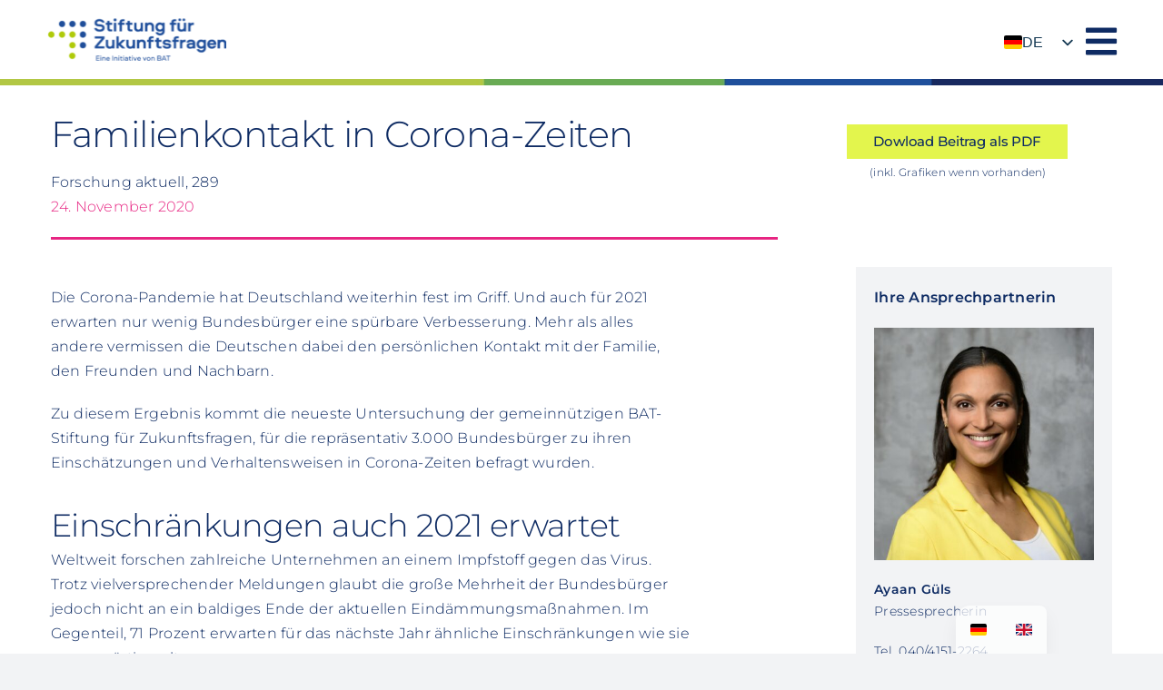

--- FILE ---
content_type: text/html; charset=UTF-8
request_url: https://www.stiftungfuerzukunftsfragen.de/forschung-aktuell-289-41-jg-24-11-2020/
body_size: 42906
content:
<!DOCTYPE html>
<html class="avada-html-layout-wide avada-html-header-position-top" lang="de-DE" prefix="og: http://ogp.me/ns# fb: http://ogp.me/ns/fb#">
<head>
	<meta http-equiv="X-UA-Compatible" content="IE=edge" />
	<meta http-equiv="Content-Type" content="text/html; charset=utf-8"/>
	<meta name="viewport" content="width=device-width, initial-scale=1" />
	<style id="awlb-live-editor">.fusion-builder-live .fusion-builder-live-toolbar .fusion-toolbar-nav > li.fusion-branding .fusion-builder-logo-wrapper .fusiona-avada-logo {background: url( https://www.stiftungfuerzukunftsfragen.de/wp-content/uploads/2022/08/SFZ-Favicon.png ) no-repeat center !important;
				background-size: contain !important;
				width: 30px;
				height: 30px;}.fusion-builder-live .fusion-builder-live-toolbar .fusion-toolbar-nav > li.fusion-branding .fusion-builder-logo-wrapper .fusiona-avada-logo:before {
					display: none;
				}</style><meta name='robots' content='index, follow, max-image-preview:large, max-snippet:-1, max-video-preview:-1' />

	<!-- This site is optimized with the Yoast SEO plugin v26.6 - https://yoast.com/wordpress/plugins/seo/ -->
	<title>Familienkontakt in Corona-Zeiten  - Stiftung für Zukunftsfragen</title>
	<link rel="canonical" href="https://www.stiftungfuerzukunftsfragen.de/forschung-aktuell-289-41-jg-24-11-2020/" />
	<meta property="og:locale" content="de_DE" />
	<meta property="og:type" content="article" />
	<meta property="og:title" content="Familienkontakt in Corona-Zeiten  - Stiftung für Zukunftsfragen" />
	<meta property="og:description" content="Die Corona-Pandemie hat Deutschland weiterhin fest im Griff. Und auch für 2021 erwarten nur [...]" />
	<meta property="og:url" content="https://www.stiftungfuerzukunftsfragen.de/forschung-aktuell-289-41-jg-24-11-2020/" />
	<meta property="og:site_name" content="Stiftung für Zukunftsfragen" />
	<meta property="article:publisher" content="https://www.facebook.com/pages/Stiftung-fr-Zukunftsfragen/207485789294838" />
	<meta property="article:published_time" content="2020-11-23T23:00:00+00:00" />
	<meta property="article:modified_time" content="2025-10-30T14:16:56+00:00" />
	<meta property="og:image" content="https://www.stiftungfuerzukunftsfragen.de/wp-content/uploads/2022/08/Stiftung-fuer-Zukunftsfragen_2020_Forschung-Aktuell-289_Corona-Beschraenkungen-auch-2021-1.svg" />
	<meta name="author" content="p622181" />
	<meta name="twitter:card" content="summary_large_image" />
	<meta name="twitter:label1" content="Verfasst von" />
	<meta name="twitter:data1" content="p622181" />
	<meta name="twitter:label2" content="Geschätzte Lesezeit" />
	<meta name="twitter:data2" content="4 Minuten" />
	<script type="application/ld+json" class="yoast-schema-graph">{"@context":"https://schema.org","@graph":[{"@type":"Article","@id":"https://www.stiftungfuerzukunftsfragen.de/forschung-aktuell-289-41-jg-24-11-2020/#article","isPartOf":{"@id":"https://www.stiftungfuerzukunftsfragen.de/forschung-aktuell-289-41-jg-24-11-2020/"},"author":{"name":"p622181","@id":"https://www.stiftungfuerzukunftsfragen.de/#/schema/person/a84ed841adee9fac0b041775288b1723"},"headline":"Familienkontakt in Corona-Zeiten ","datePublished":"2020-11-23T23:00:00+00:00","dateModified":"2025-10-30T14:16:56+00:00","mainEntityOfPage":{"@id":"https://www.stiftungfuerzukunftsfragen.de/forschung-aktuell-289-41-jg-24-11-2020/"},"wordCount":536,"publisher":{"@id":"https://www.stiftungfuerzukunftsfragen.de/#organization"},"image":{"@id":"https://www.stiftungfuerzukunftsfragen.de/forschung-aktuell-289-41-jg-24-11-2020/#primaryimage"},"thumbnailUrl":"https://www.stiftungfuerzukunftsfragen.de/wp-content/uploads/2022/08/Stiftung-fuer-Zukunftsfragen_2020_Forschung-Aktuell-289_Corona-Beschraenkungen-auch-2021-1.svg","keywords":["Gesellschaft &amp; Familie"],"articleSection":["Forschung aktuell"],"inLanguage":"de"},{"@type":"WebPage","@id":"https://www.stiftungfuerzukunftsfragen.de/forschung-aktuell-289-41-jg-24-11-2020/","url":"https://www.stiftungfuerzukunftsfragen.de/forschung-aktuell-289-41-jg-24-11-2020/","name":"Familienkontakt in Corona-Zeiten  - Stiftung für Zukunftsfragen","isPartOf":{"@id":"https://www.stiftungfuerzukunftsfragen.de/#website"},"primaryImageOfPage":{"@id":"https://www.stiftungfuerzukunftsfragen.de/forschung-aktuell-289-41-jg-24-11-2020/#primaryimage"},"image":{"@id":"https://www.stiftungfuerzukunftsfragen.de/forschung-aktuell-289-41-jg-24-11-2020/#primaryimage"},"thumbnailUrl":"https://www.stiftungfuerzukunftsfragen.de/wp-content/uploads/2022/08/Stiftung-fuer-Zukunftsfragen_2020_Forschung-Aktuell-289_Corona-Beschraenkungen-auch-2021-1.svg","datePublished":"2020-11-23T23:00:00+00:00","dateModified":"2025-10-30T14:16:56+00:00","breadcrumb":{"@id":"https://www.stiftungfuerzukunftsfragen.de/forschung-aktuell-289-41-jg-24-11-2020/#breadcrumb"},"inLanguage":"de","potentialAction":[{"@type":"ReadAction","target":["https://www.stiftungfuerzukunftsfragen.de/forschung-aktuell-289-41-jg-24-11-2020/"]}]},{"@type":"ImageObject","inLanguage":"de","@id":"https://www.stiftungfuerzukunftsfragen.de/forschung-aktuell-289-41-jg-24-11-2020/#primaryimage","url":"https://www.stiftungfuerzukunftsfragen.de/wp-content/uploads/2022/08/Stiftung-fuer-Zukunftsfragen_2020_Forschung-Aktuell-289_Corona-Beschraenkungen-auch-2021-1.svg","contentUrl":"https://www.stiftungfuerzukunftsfragen.de/wp-content/uploads/2022/08/Stiftung-fuer-Zukunftsfragen_2020_Forschung-Aktuell-289_Corona-Beschraenkungen-auch-2021-1.svg","width":658,"height":367},{"@type":"BreadcrumbList","@id":"https://www.stiftungfuerzukunftsfragen.de/forschung-aktuell-289-41-jg-24-11-2020/#breadcrumb","itemListElement":[{"@type":"ListItem","position":1,"name":"Startseite","item":"https://www.stiftungfuerzukunftsfragen.de/"},{"@type":"ListItem","position":2,"name":"Familienkontakt in Corona-Zeiten "}]},{"@type":"WebSite","@id":"https://www.stiftungfuerzukunftsfragen.de/#website","url":"https://www.stiftungfuerzukunftsfragen.de/","name":"Stiftung für Zukunftsfragen","description":"Eine Initiative von BAT","publisher":{"@id":"https://www.stiftungfuerzukunftsfragen.de/#organization"},"potentialAction":[{"@type":"SearchAction","target":{"@type":"EntryPoint","urlTemplate":"https://www.stiftungfuerzukunftsfragen.de/?s={search_term_string}"},"query-input":{"@type":"PropertyValueSpecification","valueRequired":true,"valueName":"search_term_string"}}],"inLanguage":"de"},{"@type":"Organization","@id":"https://www.stiftungfuerzukunftsfragen.de/#organization","name":"Stiftung für Zukunftsfragen","url":"https://www.stiftungfuerzukunftsfragen.de/","logo":{"@type":"ImageObject","inLanguage":"de","@id":"https://www.stiftungfuerzukunftsfragen.de/#/schema/logo/image/","url":"https://www.stiftungfuerzukunftsfragen.de/wp-content/uploads/Stiftung-fuer-Zukunftsfragen-Logo-e1662668075158.png","contentUrl":"https://www.stiftungfuerzukunftsfragen.de/wp-content/uploads/Stiftung-fuer-Zukunftsfragen-Logo-e1662668075158.png","width":609,"height":144,"caption":"Stiftung für Zukunftsfragen"},"image":{"@id":"https://www.stiftungfuerzukunftsfragen.de/#/schema/logo/image/"},"sameAs":["https://www.facebook.com/pages/Stiftung-fr-Zukunftsfragen/207485789294838"]},{"@type":"Person","@id":"https://www.stiftungfuerzukunftsfragen.de/#/schema/person/a84ed841adee9fac0b041775288b1723","name":"p622181"}]}</script>
	<!-- / Yoast SEO plugin. -->


<link rel='dns-prefetch' href='//www.googletagmanager.com' />
<link rel="alternate" type="application/rss+xml" title="Stiftung für Zukunftsfragen &raquo; Feed" href="https://www.stiftungfuerzukunftsfragen.de/feed/" />
<link rel="alternate" type="application/rss+xml" title="Stiftung für Zukunftsfragen &raquo; Kommentar-Feed" href="https://www.stiftungfuerzukunftsfragen.de/comments/feed/" />
								<link rel="icon" href="https://www.stiftungfuerzukunftsfragen.de/wp-content/uploads/220920_SFZ_Favicon.png" type="image/png" />
		
		
		
				<script consent-skip-blocker="1" data-skip-lazy-load="js-extra" data-cfasync="false">
(function(w,d){w[d]=w[d]||[];w.gtag=function(){w[d].push(arguments)}})(window,"dataLayer");
</script><style>[consent-id]:not(.rcb-content-blocker):not([consent-transaction-complete]):not([consent-visual-use-parent^="children:"]):not([consent-confirm]){opacity:0!important;}
.rcb-content-blocker+.rcb-content-blocker-children-fallback~*{display:none!important;}</style><link rel="preload" href="https://www.stiftungfuerzukunftsfragen.de/wp-content/edf232f528167cd8b2be5674e98672de/dist/826355434.js?ver=d0a9e67d7481025d345fb9f698655441" as="script" />
<link rel="preload" href="https://www.stiftungfuerzukunftsfragen.de/wp-content/edf232f528167cd8b2be5674e98672de/dist/735623433.js?ver=74fbdb39dad32617585001bcb9ba0209" as="script" />
<link rel="preload" href="https://www.stiftungfuerzukunftsfragen.de/wp-content/plugins/real-cookie-banner-pro/public/lib/animate.css/animate.min.css?ver=4.1.1" as="style" />
<script data-cfasync="false" type="text/javascript" defer src="https://www.stiftungfuerzukunftsfragen.de/wp-content/edf232f528167cd8b2be5674e98672de/dist/826355434.js?ver=d0a9e67d7481025d345fb9f698655441" id="real-cookie-banner-pro-vendor-real-cookie-banner-pro-banner-js"></script>
<script type="application/json" data-skip-lazy-load="js-extra" data-skip-moving="true" data-no-defer nitro-exclude data-alt-type="application/ld+json" data-dont-merge data-wpmeteor-nooptimize="true" data-cfasync="false" id="a963aaef43111bb90af63b927dc709adf1-js-extra">{"slug":"real-cookie-banner-pro","textDomain":"real-cookie-banner","version":"5.2.10","restUrl":"https:\/\/www.stiftungfuerzukunftsfragen.de\/wp-json\/real-cookie-banner\/v1\/","restNamespace":"real-cookie-banner\/v1","restPathObfuscateOffset":"d73a56c5e71c2b41","restRoot":"https:\/\/www.stiftungfuerzukunftsfragen.de\/wp-json\/","restQuery":{"_v":"5.2.10","_locale":"user","_dataLocale":"de_DE"},"restNonce":"944e765702","restRecreateNonceEndpoint":"https:\/\/www.stiftungfuerzukunftsfragen.de\/wp-admin\/admin-ajax.php?action=rest-nonce","publicUrl":"https:\/\/www.stiftungfuerzukunftsfragen.de\/wp-content\/plugins\/real-cookie-banner-pro\/public\/","chunkFolder":"dist","chunksLanguageFolder":"https:\/\/www.stiftungfuerzukunftsfragen.de\/wp-content\/languages\/mo-cache\/real-cookie-banner-pro\/","chunks":{"chunk-config-tab-blocker.lite.js":["de_DE-83d48f038e1cf6148175589160cda67e","de_DE-e5c2f3318cd06f18a058318f5795a54b","de_DE-76129424d1eb6744d17357561a128725","de_DE-d3d8ada331df664d13fa407b77bc690b"],"chunk-config-tab-blocker.pro.js":["de_DE-ddf5ae983675e7b6eec2afc2d53654a2","de_DE-487d95eea292aab22c80aa3ae9be41f0","de_DE-ab0e642081d4d0d660276c9cebfe9f5d","de_DE-0f5f6074a855fa677e6086b82145bd50"],"chunk-config-tab-consent.lite.js":["de_DE-3823d7521a3fc2857511061e0d660408"],"chunk-config-tab-consent.pro.js":["de_DE-9cb9ecf8c1e8ce14036b5f3a5e19f098"],"chunk-config-tab-cookies.lite.js":["de_DE-1a51b37d0ef409906245c7ed80d76040","de_DE-e5c2f3318cd06f18a058318f5795a54b","de_DE-76129424d1eb6744d17357561a128725"],"chunk-config-tab-cookies.pro.js":["de_DE-572ee75deed92e7a74abba4b86604687","de_DE-487d95eea292aab22c80aa3ae9be41f0","de_DE-ab0e642081d4d0d660276c9cebfe9f5d"],"chunk-config-tab-dashboard.lite.js":["de_DE-f843c51245ecd2b389746275b3da66b6"],"chunk-config-tab-dashboard.pro.js":["de_DE-ae5ae8f925f0409361cfe395645ac077"],"chunk-config-tab-import.lite.js":["de_DE-66df94240f04843e5a208823e466a850"],"chunk-config-tab-import.pro.js":["de_DE-e5fee6b51986d4ff7a051d6f6a7b076a"],"chunk-config-tab-licensing.lite.js":["de_DE-e01f803e4093b19d6787901b9591b5a6"],"chunk-config-tab-licensing.pro.js":["de_DE-4918ea9704f47c2055904e4104d4ffba"],"chunk-config-tab-scanner.lite.js":["de_DE-b10b39f1099ef599835c729334e38429"],"chunk-config-tab-scanner.pro.js":["de_DE-752a1502ab4f0bebfa2ad50c68ef571f"],"chunk-config-tab-settings.lite.js":["de_DE-37978e0b06b4eb18b16164a2d9c93a2c"],"chunk-config-tab-settings.pro.js":["de_DE-e59d3dcc762e276255c8989fbd1f80e3"],"chunk-config-tab-tcf.lite.js":["de_DE-4f658bdbf0aa370053460bc9e3cd1f69","de_DE-e5c2f3318cd06f18a058318f5795a54b","de_DE-d3d8ada331df664d13fa407b77bc690b"],"chunk-config-tab-tcf.pro.js":["de_DE-e1e83d5b8a28f1f91f63b9de2a8b181a","de_DE-487d95eea292aab22c80aa3ae9be41f0","de_DE-0f5f6074a855fa677e6086b82145bd50"]},"others":{"customizeValuesBanner":"{\"layout\":{\"type\":\"dialog\",\"maxHeightEnabled\":false,\"maxHeight\":740,\"dialogMaxWidth\":530,\"dialogPosition\":\"middleCenter\",\"dialogMargin\":[0,0,0,0],\"bannerPosition\":\"bottom\",\"bannerMaxWidth\":1024,\"dialogBorderRadius\":10,\"borderRadius\":0,\"animationIn\":\"slideInUp\",\"animationInDuration\":500,\"animationInOnlyMobile\":true,\"animationOut\":\"none\",\"animationOutDuration\":500,\"animationOutOnlyMobile\":true,\"overlay\":true,\"overlayBg\":\"#0a0a0a\",\"overlayBgAlpha\":38,\"overlayBlur\":5},\"decision\":{\"acceptAll\":\"button\",\"acceptEssentials\":\"button\",\"showCloseIcon\":false,\"acceptIndividual\":\"link\",\"buttonOrder\":\"all,essential,save,individual\",\"showGroups\":false,\"groupsFirstView\":false,\"saveButton\":\"always\"},\"design\":{\"bg\":\"#ffffff\",\"textAlign\":\"center\",\"linkTextDecoration\":\"none\",\"borderWidth\":0,\"borderColor\":\"#ffffff\",\"fontSize\":14,\"fontColor\":\"#2b2b2b\",\"fontInheritFamily\":true,\"fontFamily\":\"Arial, Helvetica, sans-serif\",\"fontWeight\":\"normal\",\"boxShadowEnabled\":true,\"boxShadowOffsetX\":0,\"boxShadowOffsetY\":4,\"boxShadowBlurRadius\":27,\"boxShadowSpreadRadius\":0,\"boxShadowColor\":\"#6b6b6b\",\"boxShadowColorAlpha\":20},\"headerDesign\":{\"inheritBg\":true,\"bg\":\"#f4f4f4\",\"inheritTextAlign\":true,\"textAlign\":\"center\",\"padding\":[15,20,15,20],\"logo\":\"https:\\\/\\\/www.stiftungfuerzukunftsfragen.de\\\/wp-content\\\/uploads\\\/2022\\\/08\\\/SFZ-Logo.png\",\"logoRetina\":\"\",\"logoMaxHeight\":40,\"logoPosition\":\"above\",\"logoMargin\":[5,5,15,0],\"fontSize\":15,\"fontColor\":\"#2b2b2b\",\"fontInheritFamily\":true,\"fontFamily\":\"Arial, Helvetica, sans-serif\",\"fontWeight\":\"bold\",\"borderWidth\":1,\"borderColor\":\"#efefef\",\"logoFitDim\":[172.01277955271564,40]},\"bodyDesign\":{\"padding\":[10,20,0,20],\"descriptionInheritFontSize\":true,\"descriptionFontSize\":14,\"dottedGroupsInheritFontSize\":true,\"dottedGroupsFontSize\":14,\"dottedGroupsBulletColor\":\"#000000\",\"teachingsInheritTextAlign\":true,\"teachingsTextAlign\":\"center\",\"teachingsSeparatorActive\":true,\"teachingsSeparatorWidth\":50,\"teachingsSeparatorHeight\":3,\"teachingsSeparatorColor\":\"#000000\",\"teachingsInheritFontSize\":false,\"teachingsFontSize\":12,\"teachingsInheritFontColor\":false,\"teachingsFontColor\":\"#7c7c7c\",\"accordionMargin\":[10,0,5,0],\"accordionPadding\":[5,10,5,10],\"accordionArrowType\":\"outlined\",\"accordionArrowColor\":\"#000000\",\"accordionBg\":\"#ffffff\",\"accordionActiveBg\":\"#f9f9f9\",\"accordionHoverBg\":\"#efefef\",\"accordionBorderWidth\":1,\"accordionBorderColor\":\"#efefef\",\"accordionTitleFontSize\":12,\"accordionTitleFontColor\":\"#2b2b2b\",\"accordionTitleFontWeight\":\"normal\",\"accordionDescriptionMargin\":[5,0,0,0],\"accordionDescriptionFontSize\":12,\"accordionDescriptionFontColor\":\"#828282\",\"accordionDescriptionFontWeight\":\"normal\",\"acceptAllOneRowLayout\":false,\"acceptAllPadding\":[10,10,10,10],\"acceptAllBg\":\"#000000\",\"acceptAllTextAlign\":\"center\",\"acceptAllFontSize\":18,\"acceptAllFontColor\":\"#ffffff\",\"acceptAllFontWeight\":\"normal\",\"acceptAllBorderWidth\":0,\"acceptAllBorderColor\":\"#000000\",\"acceptAllHoverBg\":\"#282828\",\"acceptAllHoverFontColor\":\"#ffffff\",\"acceptAllHoverBorderColor\":\"#000000\",\"acceptEssentialsUseAcceptAll\":true,\"acceptEssentialsButtonType\":\"\",\"acceptEssentialsPadding\":[5,5,5,5],\"acceptEssentialsBg\":\"#ffffff\",\"acceptEssentialsTextAlign\":\"center\",\"acceptEssentialsFontSize\":14,\"acceptEssentialsFontColor\":\"#000000\",\"acceptEssentialsFontWeight\":\"normal\",\"acceptEssentialsBorderWidth\":1,\"acceptEssentialsBorderColor\":\"#000000\",\"acceptEssentialsHoverBg\":\"#000000\",\"acceptEssentialsHoverFontColor\":\"#ffffff\",\"acceptEssentialsHoverBorderColor\":\"#000000\",\"acceptIndividualPadding\":[5,5,5,5],\"acceptIndividualBg\":\"#ffffff\",\"acceptIndividualTextAlign\":\"center\",\"acceptIndividualFontSize\":15,\"acceptIndividualFontColor\":\"#000000\",\"acceptIndividualFontWeight\":\"normal\",\"acceptIndividualBorderWidth\":0,\"acceptIndividualBorderColor\":\"#000000\",\"acceptIndividualHoverBg\":\"#ffffff\",\"acceptIndividualHoverFontColor\":\"#282828\",\"acceptIndividualHoverBorderColor\":\"#000000\"},\"footerDesign\":{\"poweredByLink\":false,\"inheritBg\":true,\"bg\":\"#f4f4f4\",\"inheritTextAlign\":true,\"textAlign\":\"center\",\"padding\":[7,20,11,20],\"fontSize\":14,\"fontColor\":\"#7c7c7c\",\"fontInheritFamily\":true,\"fontFamily\":\"Arial, Helvetica, sans-serif\",\"fontWeight\":\"normal\",\"hoverFontColor\":\"#2b2b2b\",\"borderWidth\":1,\"borderColor\":\"#efefef\",\"languageSwitcher\":\"flags\"},\"texts\":{\"headline\":\"Privatsph\\u00e4re-Einstellungen\",\"description\":\"Wir verwenden Cookies und \\u00e4hnliche Technologien auf unserer Website und verarbeiten personenbezogene Daten von dir (z.B. IP-Adresse), um z.B. Inhalte und Anzeigen zu personalisieren, Medien von Drittanbietern einzubinden oder Zugriffe auf unsere Website zu analysieren. Die Datenverarbeitung kann auch erst in Folge gesetzter Cookies stattfinden. Wir teilen diese Daten mit Dritten, die wir in den Privatsph\\u00e4re-Einstellungen benennen.<br \\\/>\",\"acceptAll\":\"Alle akzeptieren\",\"acceptEssentials\":\"Weiter ohne Einwilligung\",\"acceptIndividual\":\"Privatsph\\u00e4re-Einstellungen individuell festlegen\",\"poweredBy\":\"4\",\"dataProcessingInUnsafeCountries\":\"Einige Dienste verarbeiten personenbezogene Daten in unsicheren Drittl\\u00e4ndern. Indem du in die Nutzung dieser Services einwilligst, erkl\\u00e4rst du dich auch mit der Verarbeitung deiner Daten in diesen unsicheren Drittl\\u00e4ndern gem\\u00e4\\u00df {{legalBasis}} einverstanden. Dies birgt das Risiko, dass deine Daten von Beh\\u00f6rden zu Kontroll- und \\u00dcberwachungszwecken verarbeitet werden, m\\u00f6glicherweise ohne die M\\u00f6glichkeit eines Rechtsbehelfs.\",\"ageNoticeBanner\":\"Du bist unter {{minAge}} Jahre alt? Dann kannst du nicht in optionale Services einwilligen. Du kannst deine Eltern oder Erziehungsberechtigten bitten, mit dir in diese Services einzuwilligen.\",\"ageNoticeBlocker\":\"Du bist unter {{minAge}} Jahre alt? Leider darfst du diesem Service nicht selbst zustimmen, um diese Inhalte zu sehen. Bitte deine Eltern oder Erziehungsberechtigten, dem Service mit dir zuzustimmen!\",\"listServicesNotice\":\"Wenn du alle Services akzeptierst, erlaubst du, dass {{services}} geladen werden. Diese sind nach ihrem Zweck in Gruppen {{serviceGroups}} unterteilt (Zugeh\\u00f6rigkeit durch hochgestellte Zahlen gekennzeichnet).\",\"listServicesLegitimateInterestNotice\":\"Au\\u00dferdem werden die {{services}} auf der Grundlage eines berechtigten Interesses geladen.\",\"tcfStacksCustomName\":\"Services mit verschiedenen Zwecken au\\u00dferhalb des TCF-Standards\",\"tcfStacksCustomDescription\":\"Services, die Einwilligungen nicht \\u00fcber den TCF-Standard, sondern \\u00fcber andere Technologien teilen. Diese werden nach ihrem Zweck in mehrere Gruppen unterteilt. Einige davon werden aufgrund eines berechtigten Interesses genutzt (z.B. Gefahrenabwehr), andere werden nur mit deiner Einwilligung genutzt. Details zu den einzelnen Gruppen und Zwecken der Services findest du in den individuellen Privatsph\\u00e4re-Einstellungen.\",\"consentForwardingExternalHosts\":\"Deine Einwilligung gilt auch auf {{websites}}.\",\"blockerHeadline\":\"{{name}} aufgrund von Privatsph\\u00e4re-Einstellungen blockiert\",\"blockerLinkShowMissing\":\"Zeige alle Services, denen du noch zustimmen musst\",\"blockerLoadButton\":\"Services akzeptieren und Inhalte laden\",\"blockerAcceptInfo\":\"Wenn du die blockierten Inhalte l\\u00e4dst, werden deine Datenschutzeinstellungen angepasst. Inhalte aus diesem Service werden in Zukunft nicht mehr blockiert.\",\"stickyHistory\":\"Historie der Privatsph\\u00e4re-Einstellungen\",\"stickyRevoke\":\"Einwilligungen widerrufen\",\"stickyRevokeSuccessMessage\":\"Du hast die Einwilligung f\\u00fcr Services mit dessen Cookies und Verarbeitung personenbezogener Daten erfolgreich widerrufen. Die Seite wird jetzt neu geladen!\",\"stickyChange\":\"Privatsph\\u00e4re-Einstellungen \\u00e4ndern\"},\"individualLayout\":{\"inheritDialogMaxWidth\":false,\"dialogMaxWidth\":970,\"inheritBannerMaxWidth\":true,\"bannerMaxWidth\":1980,\"descriptionTextAlign\":\"left\"},\"group\":{\"checkboxBg\":\"#f0f0f0\",\"checkboxBorderWidth\":1,\"checkboxBorderColor\":\"#000000\",\"checkboxActiveColor\":\"#ffffff\",\"checkboxActiveBg\":\"#000000\",\"checkboxActiveBorderColor\":\"#000000\",\"groupInheritBg\":true,\"groupBg\":\"#f4f4f4\",\"groupPadding\":[0,0,10,0],\"groupSpacing\":10,\"groupBorderRadius\":3,\"groupBorderWidth\":0,\"groupBorderColor\":\"#f4f4f4\",\"headlineFontSize\":16,\"headlineFontWeight\":\"normal\",\"headlineFontColor\":\"#2b2b2b\",\"descriptionFontSize\":14,\"descriptionFontColor\":\"#7c7c7c\",\"linkColor\":\"#7c7c7c\",\"linkHoverColor\":\"#2b2b2b\",\"detailsHideLessRelevant\":true},\"saveButton\":{\"useAcceptAll\":true,\"type\":\"button\",\"padding\":[5,5,5,5],\"bg\":\"#ffffff\",\"textAlign\":\"center\",\"fontSize\":14,\"fontColor\":\"#000000\",\"fontWeight\":\"normal\",\"borderWidth\":3,\"borderColor\":\"#000000\",\"hoverBg\":\"#000000\",\"hoverFontColor\":\"#ffffff\",\"hoverBorderColor\":\"#000000\"},\"individualTexts\":{\"headline\":\"Individuelle Privatsph\\u00e4re-Einstellungen\",\"description\":\"Wir verwenden Cookies und \\u00e4hnliche Technologien auf unserer Website und verarbeiten personenbezogene Daten von dir (z.B. IP-Adresse), um z.B. Inhalte und Anzeigen zu personalisieren, Medien von Drittanbietern einzubinden oder Zugriffe auf unsere Website zu analysieren. Die Datenverarbeitung kann auch erst in Folge gesetzter Cookies stattfinden. Wir teilen diese Daten mit Dritten, die wir in den Privatsph\\u00e4re-Einstellungen benennen.<br \\\/>\",\"save\":\"Individuelle Auswahlen speichern\",\"showMore\":\"Service-Informationen anzeigen\",\"hideMore\":\"Service-Informationen ausblenden\",\"postamble\":\"\"},\"mobile\":{\"enabled\":true,\"maxHeight\":400,\"hideHeader\":false,\"alignment\":\"bottom\",\"scalePercent\":90,\"scalePercentVertical\":-50},\"sticky\":{\"enabled\":false,\"animationsEnabled\":true,\"alignment\":\"left\",\"bubbleBorderRadius\":50,\"icon\":\"fingerprint\",\"iconCustom\":\"\",\"iconCustomRetina\":\"\",\"iconSize\":30,\"iconColor\":\"#ffffff\",\"bubbleMargin\":[10,20,20,20],\"bubblePadding\":15,\"bubbleBg\":\"#15779b\",\"bubbleBorderWidth\":0,\"bubbleBorderColor\":\"#10556f\",\"boxShadowEnabled\":true,\"boxShadowOffsetX\":0,\"boxShadowOffsetY\":2,\"boxShadowBlurRadius\":5,\"boxShadowSpreadRadius\":1,\"boxShadowColor\":\"#105b77\",\"boxShadowColorAlpha\":40,\"bubbleHoverBg\":\"#ffffff\",\"bubbleHoverBorderColor\":\"#000000\",\"hoverIconColor\":\"#000000\",\"hoverIconCustom\":\"\",\"hoverIconCustomRetina\":\"\",\"menuFontSize\":16,\"menuBorderRadius\":5,\"menuItemSpacing\":10,\"menuItemPadding\":[5,10,5,10]},\"customCss\":{\"css\":\"\",\"antiAdBlocker\":\"y\"}}","isPro":true,"showProHints":false,"proUrl":"https:\/\/devowl.io\/de\/go\/real-cookie-banner?source=rcb-lite","showLiteNotice":false,"frontend":{"groups":"[{\"id\":76,\"name\":\"Essenziell\",\"slug\":\"essenziell\",\"description\":\"Essenzielle Services sind f\\u00fcr die grundlegende Funktionalit\\u00e4t der Website erforderlich. Sie enthalten nur technisch notwendige Services. Diesen Services kann nicht widersprochen werden.\",\"isEssential\":true,\"isDefault\":true,\"items\":[{\"id\":4739,\"name\":\"Real Cookie Banner\",\"purpose\":\"Real Cookie Banner bittet Website-Besucher um die Einwilligung zum Setzen von Cookies und zur Verarbeitung personenbezogener Daten. Dazu wird jedem Website-Besucher eine UUID (pseudonyme Identifikation des Nutzers) zugewiesen, die bis zum Ablauf des Cookies zur Speicherung der Einwilligung g\\u00fcltig ist. Cookies werden dazu verwendet, um zu testen, ob Cookies gesetzt werden k\\u00f6nnen, um Referenz auf die dokumentierte Einwilligung zu speichern, um zu speichern, in welche Services aus welchen Service-Gruppen der Besucher eingewilligt hat, und, falls Einwilligung nach dem Transparency &amp; Consent Framework (TCF) eingeholt werden, um die Einwilligungen in TCF Partner, Zwecke, besondere Zwecke, Funktionen und besondere Funktionen zu speichern. Im Rahmen der Darlegungspflicht nach DSGVO wird die erhobene Einwilligung vollumf\\u00e4nglich dokumentiert. Dazu z\\u00e4hlt neben den Services und Service-Gruppen, in welche der Besucher eingewilligt hat, und falls Einwilligung nach dem TCF Standard eingeholt werden, in welche TCF Partner, Zwecke und Funktionen der Besucher eingewilligt hat, alle Einstellungen des Cookie Banners zum Zeitpunkt der Einwilligung als auch die technischen Umst\\u00e4nde (z.B. Gr\\u00f6\\u00dfe des Sichtbereichs bei der Einwilligung) und die Nutzerinteraktionen (z.B. Klick auf Buttons), die zur Einwilligung gef\\u00fchrt haben. Die Einwilligung wird pro Sprache einmal erhoben.\",\"providerContact\":{\"phone\":\"\",\"email\":\"\",\"link\":\"\"},\"isProviderCurrentWebsite\":true,\"provider\":\"Stiftung f\\u00fcr Zukunftsfragen\",\"uniqueName\":\"\",\"isEmbeddingOnlyExternalResources\":false,\"legalBasis\":\"legal-requirement\",\"dataProcessingInCountries\":[],\"dataProcessingInCountriesSpecialTreatments\":[],\"technicalDefinitions\":[{\"type\":\"http\",\"name\":\"real_cookie_banner*\",\"host\":\".stiftungfuerzukunftsfragen.de\",\"duration\":365,\"durationUnit\":\"d\",\"isSessionDuration\":false,\"purpose\":\"Eindeutiger Identifikator f\\u00fcr die Einwilligung, aber nicht f\\u00fcr den Website-Besucher. Revisionshash f\\u00fcr die Einstellungen des Cookie-Banners (Texte, Farben, Funktionen, Servicegruppen, Dienste, Content Blocker usw.). IDs f\\u00fcr eingewilligte Services und Service-Gruppen.\"},{\"type\":\"http\",\"name\":\"real_cookie_banner*-tcf\",\"host\":\".stiftungfuerzukunftsfragen.de\",\"duration\":365,\"durationUnit\":\"d\",\"isSessionDuration\":false,\"purpose\":\"Im Rahmen von TCF gesammelte Einwilligungen, die im TC-String-Format gespeichert werden, einschlie\\u00dflich TCF-Vendoren, -Zwecke, -Sonderzwecke, -Funktionen und -Sonderfunktionen.\"},{\"type\":\"http\",\"name\":\"real_cookie_banner*-gcm\",\"host\":\".stiftungfuerzukunftsfragen.de\",\"duration\":365,\"durationUnit\":\"d\",\"isSessionDuration\":false,\"purpose\":\"Die im Google Consent Mode gesammelten Einwilligungen in die verschiedenen Einwilligungstypen (Zwecke) werden f\\u00fcr alle mit dem Google Consent Mode kompatiblen Services gespeichert.\"},{\"type\":\"http\",\"name\":\"real_cookie_banner-test\",\"host\":\".stiftungfuerzukunftsfragen.de\",\"duration\":365,\"durationUnit\":\"d\",\"isSessionDuration\":false,\"purpose\":\"Cookie, der gesetzt wurde, um die Funktionalit\\u00e4t von HTTP-Cookies zu testen. Wird sofort nach dem Test gel\\u00f6scht.\"},{\"type\":\"local\",\"name\":\"real_cookie_banner*\",\"host\":\"https:\\\/\\\/www.stiftungfuerzukunftsfragen.de\",\"duration\":1,\"durationUnit\":\"d\",\"isSessionDuration\":false,\"purpose\":\"Eindeutiger Identifikator f\\u00fcr die Einwilligung, aber nicht f\\u00fcr den Website-Besucher. Revisionshash f\\u00fcr die Einstellungen des Cookie-Banners (Texte, Farben, Funktionen, Service-Gruppen, Services, Content Blocker usw.). IDs f\\u00fcr eingewilligte Services und Service-Gruppen. Wird nur solange gespeichert, bis die Einwilligung auf dem Website-Server dokumentiert ist.\"},{\"type\":\"local\",\"name\":\"real_cookie_banner*-tcf\",\"host\":\"https:\\\/\\\/www.stiftungfuerzukunftsfragen.de\",\"duration\":1,\"durationUnit\":\"d\",\"isSessionDuration\":false,\"purpose\":\"Im Rahmen von TCF gesammelte Einwilligungen werden im TC-String-Format gespeichert, einschlie\\u00dflich TCF Vendoren, Zwecke, besondere Zwecke, Funktionen und besondere Funktionen. Wird nur solange gespeichert, bis die Einwilligung auf dem Website-Server dokumentiert ist.\"},{\"type\":\"local\",\"name\":\"real_cookie_banner*-gcm\",\"host\":\"https:\\\/\\\/www.stiftungfuerzukunftsfragen.de\",\"duration\":1,\"durationUnit\":\"d\",\"isSessionDuration\":false,\"purpose\":\"Im Rahmen des Google Consent Mode erfasste Einwilligungen werden f\\u00fcr alle mit dem Google Consent Mode kompatiblen Services in Einwilligungstypen (Zwecke) gespeichert. Wird nur solange gespeichert, bis die Einwilligung auf dem Website-Server dokumentiert ist.\"},{\"type\":\"local\",\"name\":\"real_cookie_banner-consent-queue*\",\"host\":\"https:\\\/\\\/www.stiftungfuerzukunftsfragen.de\",\"duration\":1,\"durationUnit\":\"d\",\"isSessionDuration\":false,\"purpose\":\"Lokale Zwischenspeicherung (Caching) der Auswahl im Cookie-Banner, bis der Server die Einwilligung dokumentiert; Dokumentation periodisch oder bei Seitenwechseln versucht, wenn der Server nicht verf\\u00fcgbar oder \\u00fcberlastet ist.\"}],\"codeDynamics\":[],\"providerPrivacyPolicyUrl\":\"https:\\\/\\\/www.stiftungfuerzukunftsfragen.de\\\/datenschutz\\\/\",\"providerLegalNoticeUrl\":\"https:\\\/\\\/www.stiftungfuerzukunftsfragen.de\\\/impressum\\\/\",\"tagManagerOptInEventName\":\"\",\"tagManagerOptOutEventName\":\"\",\"googleConsentModeConsentTypes\":[],\"executePriority\":10,\"codeOptIn\":\"\",\"executeCodeOptInWhenNoTagManagerConsentIsGiven\":false,\"codeOptOut\":\"\",\"executeCodeOptOutWhenNoTagManagerConsentIsGiven\":false,\"deleteTechnicalDefinitionsAfterOptOut\":false,\"codeOnPageLoad\":\"\",\"presetId\":\"real-cookie-banner\"}]},{\"id\":77,\"name\":\"Funktional\",\"slug\":\"funktional\",\"description\":\"Funktionale Services sind notwendig, um \\u00fcber die wesentliche Funktionalit\\u00e4t der Website hinausgehende Features wie h\\u00fcbschere Schriftarten, Videowiedergabe oder interaktive Web 2.0-Features bereitzustellen. Inhalte von z.B. Video- und Social Media-Plattformen sind standardm\\u00e4\\u00dfig gesperrt und k\\u00f6nnen zugestimmt werden. Wenn dem Service zugestimmt wird, werden diese Inhalte automatisch ohne weitere manuelle Einwilligung geladen.\",\"isEssential\":false,\"isDefault\":true,\"items\":[{\"id\":5376,\"name\":\"Podigee\",\"purpose\":\"Podigee erm\\u00f6glicht das Einbetten von auf podigee.com hochgeladenen Audioinhalten direkt in Webseiten. Dies erfordert die Verarbeitung der IP-Adresse und der Metadaten des Nutzers. Auf dem Client des Nutzers werden keine Cookies oder Cookie-\\u00e4hnliche Technologien gesetzt. Diese Daten k\\u00f6nnen verwendet werden, um besuchte Websites zu erfassen, detaillierte Statistiken \\u00fcber das Nutzerverhalten zu erstellen und die Dienstleistungen von Podigee zu verbessern. Podigee gibt personenbezogene Daten an andere Stellen, Unternehmen, rechtlich selbst\\u00e4ndige Organisationseinheiten oder Personen weiter.\",\"providerContact\":{\"phone\":\"\",\"email\":\"hello@podigee.com\",\"link\":\"https:\\\/\\\/www.podigee.com\\\/de\\\/kontaktiere-uns\"},\"isProviderCurrentWebsite\":false,\"provider\":\"Podigee GmbH, Schlesische Stra\\u00dfe 20, 10997 Berlin, Deutschland\",\"uniqueName\":\"podigee\",\"isEmbeddingOnlyExternalResources\":true,\"legalBasis\":\"consent\",\"dataProcessingInCountries\":[\"DE\"],\"dataProcessingInCountriesSpecialTreatments\":[],\"technicalDefinitions\":[],\"codeDynamics\":[],\"providerPrivacyPolicyUrl\":\"https:\\\/\\\/www.podigee.com\\\/de\\\/ueber-uns\\\/datenschutz\",\"providerLegalNoticeUrl\":\"https:\\\/\\\/www.podigee.com\\\/de\\\/ueber-uns\\\/impressum\",\"tagManagerOptInEventName\":\"\",\"tagManagerOptOutEventName\":\"\",\"googleConsentModeConsentTypes\":[],\"executePriority\":10,\"codeOptIn\":\"\",\"executeCodeOptInWhenNoTagManagerConsentIsGiven\":false,\"codeOptOut\":\"\",\"executeCodeOptOutWhenNoTagManagerConsentIsGiven\":false,\"deleteTechnicalDefinitionsAfterOptOut\":false,\"codeOnPageLoad\":\"\",\"presetId\":\"podigee\"},{\"id\":5374,\"name\":\"YouTube\",\"purpose\":\"YouTube erm\\u00f6glicht das Einbetten von Inhalten auf Websites, die auf youtube.com ver\\u00f6ffentlicht werden, um die Website mit Videos zu verbessern. Dies erfordert die Verarbeitung der IP-Adresse und der Metadaten des Nutzers. Cookies oder Cookie-\\u00e4hnliche Technologien k\\u00f6nnen gespeichert und ausgelesen werden. Diese k\\u00f6nnen personenbezogene Daten und technische Daten wie Nutzer-IDs, Einwilligungen, Einstellungen des Videoplayers, verbundene Ger\\u00e4te, Interaktionen mit dem Service, Push-Benachrichtigungen und dem genutzten Konto enthalten. Diese Daten k\\u00f6nnen verwendet werden, um besuchte Websites zu erfassen, detaillierte Statistiken \\u00fcber das Nutzerverhalten zu erstellen und um die Dienste von Google zu verbessern. Sie k\\u00f6nnen auch zur Profilerstellung verwendet werden, z. B. um dir personalisierte Dienste anzubieten, wie Werbung auf der Grundlage deiner Interessen oder Empfehlungen. Diese Daten k\\u00f6nnen von Google mit den Daten der auf den Websites von Google (z. B. youtube.com und google.com) eingeloggten Nutzer verkn\\u00fcpft werden. Google stellt personenbezogene Daten seinen verbundenen Unternehmen, anderen vertrauensw\\u00fcrdigen Unternehmen oder Personen zur Verf\\u00fcgung, die diese Daten auf der Grundlage der Anweisungen von Google und in \\u00dcbereinstimmung mit den Datenschutzbestimmungen von Google verarbeiten k\\u00f6nnen.\",\"providerContact\":{\"phone\":\"+1 650 253 0000\",\"email\":\"dpo-google@google.com\",\"link\":\"https:\\\/\\\/support.google.com\\\/\"},\"isProviderCurrentWebsite\":false,\"provider\":\"Google Ireland Limited, Gordon House, Barrow Street, Dublin 4, Irland\",\"uniqueName\":\"youtube\",\"isEmbeddingOnlyExternalResources\":false,\"legalBasis\":\"consent\",\"dataProcessingInCountries\":[\"US\",\"IE\",\"CL\",\"NL\",\"BE\",\"FI\",\"DK\",\"TW\",\"JP\",\"SG\",\"BR\",\"GB\",\"FR\",\"DE\",\"PL\",\"ES\",\"IT\",\"CH\",\"IL\",\"KR\",\"IN\",\"HK\",\"AU\",\"QA\"],\"dataProcessingInCountriesSpecialTreatments\":[\"provider-is-self-certified-trans-atlantic-data-privacy-framework\"],\"technicalDefinitions\":[{\"type\":\"http\",\"name\":\"SIDCC\",\"host\":\".google.com\",\"duration\":1,\"durationUnit\":\"y\",\"isSessionDuration\":false,\"purpose\":\"\"},{\"type\":\"http\",\"name\":\"SIDCC\",\"host\":\".youtube.com\",\"duration\":1,\"durationUnit\":\"y\",\"isSessionDuration\":false,\"purpose\":\"\"},{\"type\":\"http\",\"name\":\"VISITOR_INFO1_LIVE\",\"host\":\".youtube.com\",\"duration\":7,\"durationUnit\":\"mo\",\"isSessionDuration\":false,\"purpose\":\"\"},{\"type\":\"http\",\"name\":\"LOGIN_INFO\",\"host\":\".youtube.com\",\"duration\":13,\"durationUnit\":\"mo\",\"isSessionDuration\":false,\"purpose\":\"\"},{\"type\":\"http\",\"name\":\"CONSENT\",\"host\":\".youtube.com\",\"duration\":9,\"durationUnit\":\"mo\",\"isSessionDuration\":false,\"purpose\":\"\"},{\"type\":\"http\",\"name\":\"CONSENT\",\"host\":\".google.com\",\"duration\":9,\"durationUnit\":\"mo\",\"isSessionDuration\":false,\"purpose\":\"\"},{\"type\":\"http\",\"name\":\"OTZ\",\"host\":\"www.google.com\",\"duration\":1,\"durationUnit\":\"d\",\"isSessionDuration\":false,\"purpose\":\"\"},{\"type\":\"local\",\"name\":\"yt-remote-device-id\",\"host\":\"https:\\\/\\\/www.youtube.com\",\"duration\":1,\"durationUnit\":\"y\",\"isSessionDuration\":false,\"purpose\":\"Eindeutige Ger\\u00e4te-ID, Zeitpunkt der Erstellung und Ablaufs des Objekts\"},{\"type\":\"local\",\"name\":\"yt-player-headers-readable\",\"host\":\"https:\\\/\\\/www.youtube.com\",\"duration\":1,\"durationUnit\":\"y\",\"isSessionDuration\":false,\"purpose\":\"Technische Lesbarkeit vom YouTube-Player-Header, Zeitpunkt der Erstellung und Ablaufs des Objekts\"},{\"type\":\"local\",\"name\":\"ytidb::LAST_RESULT_ENTRY_KEY\",\"host\":\"https:\\\/\\\/www.youtube.com\",\"duration\":1,\"durationUnit\":\"y\",\"isSessionDuration\":false,\"purpose\":\"M\\u00f6glichkeit des Zugriffs auf den YouTube-Datenbank-Cache, Zeitpunkt der Erstellung und Ablaufs des Objekts\"},{\"type\":\"local\",\"name\":\"yt-fullerscreen-edu-button-shown-count\",\"host\":\"https:\\\/\\\/www.youtube.com\",\"duration\":1,\"durationUnit\":\"y\",\"isSessionDuration\":false,\"purpose\":\"\"},{\"type\":\"local\",\"name\":\"yt-remote-connected-devices\",\"host\":\"https:\\\/\\\/www.youtube.com\",\"duration\":1,\"durationUnit\":\"y\",\"isSessionDuration\":false,\"purpose\":\"Liste mit Ger\\u00e4ten, die mit einem YouTube-Konto verbunden sind, Zeitpunkt der Erstellung und Ablaufs des Objekts\"},{\"type\":\"local\",\"name\":\"yt-player-bandwidth\",\"host\":\"https:\\\/\\\/www.youtube.com\",\"duration\":1,\"durationUnit\":\"y\",\"isSessionDuration\":false,\"purpose\":\"Informationen zur Bandbreitennutzung des YouTube-Players, Zeitpunkt der Erstellung und Ablaufs des Objekts\"},{\"type\":\"indexedDb\",\"name\":\"LogsDatabaseV2:*||\",\"host\":\"https:\\\/\\\/www.youtube.com\",\"duration\":1,\"durationUnit\":\"y\",\"isSessionDuration\":false,\"purpose\":\"\"},{\"type\":\"indexedDb\",\"name\":\"ServiceWorkerLogsDatabase\",\"host\":\"https:\\\/\\\/www.youtube.com\",\"duration\":1,\"durationUnit\":\"y\",\"isSessionDuration\":false,\"purpose\":\"\"},{\"type\":\"indexedDb\",\"name\":\"YtldbMeta\",\"host\":\"https:\\\/\\\/www.youtube.com\",\"duration\":1,\"durationUnit\":\"y\",\"isSessionDuration\":false,\"purpose\":\"\"},{\"type\":\"http\",\"name\":\"test_cookie\",\"host\":\".doubleclick.net\",\"duration\":1,\"durationUnit\":\"d\",\"isSessionDuration\":false,\"purpose\":\"\"},{\"type\":\"local\",\"name\":\"yt-player-quality\",\"host\":\"https:\\\/\\\/www.youtube.com\",\"duration\":1,\"durationUnit\":\"y\",\"isSessionDuration\":false,\"purpose\":\"Ausgabe-Videoqualit\\u00e4t f\\u00fcr YouTube-Videos, Zeitpunkt der Erstellung und Ablaufs des Objekts\"},{\"type\":\"local\",\"name\":\"yt-player-performance-cap\",\"host\":\"https:\\\/\\\/www.youtube.com\",\"duration\":1,\"durationUnit\":\"y\",\"isSessionDuration\":false,\"purpose\":\"\"},{\"type\":\"local\",\"name\":\"yt-player-volume\",\"host\":\"https:\\\/\\\/www.youtube.com\",\"duration\":1,\"durationUnit\":\"y\",\"isSessionDuration\":false,\"purpose\":\"Informationen zu den Ton-Einstellungen des YouTube-Players, Zeitpunkt der Erstellung und Ablaufs des Objekts\"},{\"type\":\"indexedDb\",\"name\":\"PersistentEntityStoreDb:*||\",\"host\":\"https:\\\/\\\/www.youtube.com\",\"duration\":1,\"durationUnit\":\"y\",\"isSessionDuration\":false,\"purpose\":\"\"},{\"type\":\"indexedDb\",\"name\":\"yt-idb-pref-storage:*||\",\"host\":\"https:\\\/\\\/www.youtube.com\",\"duration\":1,\"durationUnit\":\"y\",\"isSessionDuration\":false,\"purpose\":\"\"},{\"type\":\"local\",\"name\":\"yt.innertube::nextId\",\"host\":\"https:\\\/\\\/www.youtube.com\",\"duration\":1,\"durationUnit\":\"y\",\"isSessionDuration\":false,\"purpose\":\"\"},{\"type\":\"local\",\"name\":\"yt.innertube::requests\",\"host\":\"https:\\\/\\\/www.youtube.com\",\"duration\":1,\"durationUnit\":\"y\",\"isSessionDuration\":false,\"purpose\":\"\"},{\"type\":\"local\",\"name\":\"yt-html5-player-modules::subtitlesModuleData::module-enabled\",\"host\":\"https:\\\/\\\/www.youtube.com\",\"duration\":1,\"durationUnit\":\"y\",\"isSessionDuration\":false,\"purpose\":\"\"},{\"type\":\"session\",\"name\":\"yt-remote-session-app\",\"host\":\"https:\\\/\\\/www.youtube.com\",\"duration\":1,\"durationUnit\":\"y\",\"isSessionDuration\":false,\"purpose\":\"Genutzte Applikation f\\u00fcr die Sitzung und Zeitpunkt der Erstellung des Objekts\"},{\"type\":\"session\",\"name\":\"yt-remote-cast-installed\",\"host\":\"https:\\\/\\\/www.youtube.com\",\"duration\":1,\"durationUnit\":\"y\",\"isSessionDuration\":false,\"purpose\":\"Status der Installation der \\\"remote-cast\\\"-Funktion und Zeitpunkt der Erstellung des Objekts\"},{\"type\":\"session\",\"name\":\"yt-player-volume\",\"host\":\"https:\\\/\\\/www.youtube.com\",\"duration\":1,\"durationUnit\":\"y\",\"isSessionDuration\":false,\"purpose\":\"Informationen zu den Ton-Einstellungen des YouTube-Players und Zeitpunkt der Erstellung des Objekts\"},{\"type\":\"session\",\"name\":\"yt-remote-session-name\",\"host\":\"https:\\\/\\\/www.youtube.com\",\"duration\":1,\"durationUnit\":\"y\",\"isSessionDuration\":false,\"purpose\":\"Namen der aktiven Sitzung und Zeitpunkt der Erstellung des Objekts\"},{\"type\":\"session\",\"name\":\"yt-remote-cast-available\",\"host\":\"https:\\\/\\\/www.youtube.com\",\"duration\":1,\"durationUnit\":\"y\",\"isSessionDuration\":false,\"purpose\":\"Status der Verf\\u00fcgbarkeit der \\\"remote-cast\\\"-Funktion und Zeitpunkt der Erstellung des Objekts\"},{\"type\":\"session\",\"name\":\"yt-remote-fast-check-period\",\"host\":\"https:\\\/\\\/www.youtube.com\",\"duration\":1,\"durationUnit\":\"y\",\"isSessionDuration\":false,\"purpose\":\"Zeitpunkt der Erstellung des Objekts als Feststellung, ob \\\"remote-cast\\\"-Funktion erreichbar ist\"},{\"type\":\"local\",\"name\":\"*||::yt-player::yt-player-lv\",\"host\":\"https:\\\/\\\/www.youtube.com\",\"duration\":1,\"durationUnit\":\"y\",\"isSessionDuration\":false,\"purpose\":\"\"},{\"type\":\"indexedDb\",\"name\":\"swpushnotificationsdb\",\"host\":\"https:\\\/\\\/www.youtube.com\",\"duration\":1,\"durationUnit\":\"y\",\"isSessionDuration\":false,\"purpose\":\"\"},{\"type\":\"indexedDb\",\"name\":\"yt-player-local-media:*||\",\"host\":\"https:\\\/\\\/www.youtube.com\",\"duration\":1,\"durationUnit\":\"y\",\"isSessionDuration\":false,\"purpose\":\"\"},{\"type\":\"indexedDb\",\"name\":\"yt-it-response-store:*||\",\"host\":\"https:\\\/\\\/www.youtube.com\",\"duration\":1,\"durationUnit\":\"y\",\"isSessionDuration\":false,\"purpose\":\"\"},{\"type\":\"http\",\"name\":\"__HOST-GAPS\",\"host\":\"accounts.google.com\",\"duration\":13,\"durationUnit\":\"mo\",\"isSessionDuration\":false,\"purpose\":\"\"},{\"type\":\"http\",\"name\":\"OTZ\",\"host\":\"accounts.google.com\",\"duration\":1,\"durationUnit\":\"d\",\"isSessionDuration\":false,\"purpose\":\"\"},{\"type\":\"http\",\"name\":\"__Secure-1PSIDCC\",\"host\":\".google.com\",\"duration\":1,\"durationUnit\":\"y\",\"isSessionDuration\":false,\"purpose\":\"\"},{\"type\":\"http\",\"name\":\"__Secure-1PAPISID\",\"host\":\".google.com\",\"duration\":1,\"durationUnit\":\"y\",\"isSessionDuration\":false,\"purpose\":\"\"},{\"type\":\"http\",\"name\":\"__Secure-3PSIDCC\",\"host\":\".youtube.com\",\"duration\":1,\"durationUnit\":\"y\",\"isSessionDuration\":false,\"purpose\":\"\"},{\"type\":\"http\",\"name\":\"__Secure-1PAPISID\",\"host\":\".youtube.com\",\"duration\":13,\"durationUnit\":\"mo\",\"isSessionDuration\":false,\"purpose\":\"\"},{\"type\":\"http\",\"name\":\"__Secure-1PSID\",\"host\":\".youtube.com\",\"duration\":13,\"durationUnit\":\"mo\",\"isSessionDuration\":false,\"purpose\":\"\"},{\"type\":\"http\",\"name\":\"__Secure-3PSIDCC\",\"host\":\".google.com\",\"duration\":1,\"durationUnit\":\"y\",\"isSessionDuration\":false,\"purpose\":\"\"},{\"type\":\"http\",\"name\":\"__Secure-ENID\",\"host\":\".google.com\",\"duration\":13,\"durationUnit\":\"mo\",\"isSessionDuration\":false,\"purpose\":\"\"},{\"type\":\"http\",\"name\":\"__Secure-1PSID\",\"host\":\".google.com\",\"duration\":13,\"durationUnit\":\"mo\",\"isSessionDuration\":false,\"purpose\":\"\"},{\"type\":\"indexedDb\",\"name\":\"ytGefConfig:*||\",\"host\":\"https:\\\/\\\/www.youtube.com\",\"duration\":1,\"durationUnit\":\"y\",\"isSessionDuration\":false,\"purpose\":\"\"},{\"type\":\"http\",\"name\":\"__Host-3PLSID\",\"host\":\"accounts.google.com\",\"duration\":13,\"durationUnit\":\"mo\",\"isSessionDuration\":false,\"purpose\":\"\"},{\"type\":\"http\",\"name\":\"LSID\",\"host\":\"accounts.google.com\",\"duration\":13,\"durationUnit\":\"mo\",\"isSessionDuration\":false,\"purpose\":\"\"},{\"type\":\"http\",\"name\":\"ACCOUNT_CHOOSER\",\"host\":\"accounts.google.com\",\"duration\":13,\"durationUnit\":\"mo\",\"isSessionDuration\":false,\"purpose\":\"\"},{\"type\":\"http\",\"name\":\"__Host-1PLSID\",\"host\":\"accounts.google.com\",\"duration\":13,\"durationUnit\":\"mo\",\"isSessionDuration\":false,\"purpose\":\"\"},{\"type\":\"http\",\"name\":\"__Secure-3PAPISID\",\"host\":\".google.com\",\"duration\":13,\"durationUnit\":\"mo\",\"isSessionDuration\":false,\"purpose\":\"\"},{\"type\":\"http\",\"name\":\"SAPISID\",\"host\":\".google.com\",\"duration\":13,\"durationUnit\":\"mo\",\"isSessionDuration\":false,\"purpose\":\"\"},{\"type\":\"http\",\"name\":\"APISID\",\"host\":\".google.com\",\"duration\":13,\"durationUnit\":\"mo\",\"isSessionDuration\":false,\"purpose\":\"\"},{\"type\":\"http\",\"name\":\"HSID\",\"host\":\".google.com\",\"duration\":13,\"durationUnit\":\"mo\",\"isSessionDuration\":false,\"purpose\":\"\"},{\"type\":\"http\",\"name\":\"__Secure-3PSID\",\"host\":\".google.com\",\"duration\":13,\"durationUnit\":\"mo\",\"isSessionDuration\":false,\"purpose\":\"\"},{\"type\":\"http\",\"name\":\"__Secure-3PAPISID\",\"host\":\".youtube.com\",\"duration\":13,\"durationUnit\":\"mo\",\"isSessionDuration\":false,\"purpose\":\"\"},{\"type\":\"http\",\"name\":\"SAPISID\",\"host\":\".youtube.com\",\"duration\":13,\"durationUnit\":\"mo\",\"isSessionDuration\":false,\"purpose\":\"\"},{\"type\":\"http\",\"name\":\"HSID\",\"host\":\".youtube.com\",\"duration\":13,\"durationUnit\":\"mo\",\"isSessionDuration\":false,\"purpose\":\"\"},{\"type\":\"http\",\"name\":\"SSID\",\"host\":\".google.com\",\"duration\":13,\"durationUnit\":\"mo\",\"isSessionDuration\":false,\"purpose\":\"\"},{\"type\":\"http\",\"name\":\"SID\",\"host\":\".google.com\",\"duration\":13,\"durationUnit\":\"mo\",\"isSessionDuration\":false,\"purpose\":\"\"},{\"type\":\"http\",\"name\":\"SSID\",\"host\":\".youtube.com\",\"duration\":13,\"durationUnit\":\"mo\",\"isSessionDuration\":false,\"purpose\":\"\"},{\"type\":\"http\",\"name\":\"APISID\",\"host\":\".youtube.com\",\"duration\":13,\"durationUnit\":\"mo\",\"isSessionDuration\":false,\"purpose\":\"\"},{\"type\":\"http\",\"name\":\"__Secure-3PSID\",\"host\":\".youtube.com\",\"duration\":13,\"durationUnit\":\"mo\",\"isSessionDuration\":false,\"purpose\":\"\"},{\"type\":\"http\",\"name\":\"SID\",\"host\":\".youtube.com\",\"duration\":13,\"durationUnit\":\"mo\",\"isSessionDuration\":false,\"purpose\":\"\"},{\"type\":\"http\",\"name\":\"VISITOR_PRIVACY_METADATA\",\"host\":\".youtube.com\",\"duration\":7,\"durationUnit\":\"mo\",\"isSessionDuration\":false,\"purpose\":\"\"},{\"type\":\"http\",\"name\":\"NID\",\"host\":\".google.com\",\"duration\":7,\"durationUnit\":\"mo\",\"isSessionDuration\":false,\"purpose\":\"Eindeutige ID, um bevorzugte Einstellungen wie z. B. Sprache, Menge der Ergebnisse auf Suchergebnisseite oderAktivierung des SafeSearch-Filters von Google\"},{\"type\":\"http\",\"name\":\"PREF\",\"host\":\".youtube.com\",\"duration\":1,\"durationUnit\":\"y\",\"isSessionDuration\":false,\"purpose\":\"Eindeutige ID, um bevorzugte Seiteneinstellungen und Wiedergabeeinstellungen wie explizite Autoplay-Optionen, zuf\\u00e4llige Wiedergabe von Inhalten und Playergr\\u00f6\\u00dfe festzulegen\"},{\"type\":\"http\",\"name\":\"IDE\",\"host\":\".doubleclick.net\",\"duration\":9,\"durationUnit\":\"mo\",\"isSessionDuration\":false,\"purpose\":\"Eindeutige Identifikationstoken zur Personalisierung von Anzeigen auf Websites, die nicht Google betreibt\"},{\"type\":\"http\",\"name\":\"__Secure-YEC\",\"host\":\".youtube.com\",\"duration\":1,\"durationUnit\":\"y\",\"isSessionDuration\":false,\"purpose\":\"Einzigartige Informationen zur Erkennung von Spam, Betrug und Missbrauch\"},{\"type\":\"http\",\"name\":\"YSC\",\"host\":\".youtube.com\",\"duration\":1,\"durationUnit\":\"y\",\"isSessionDuration\":true,\"purpose\":\"Eindeutige Sitzungs-ID, um zu erkennen, dass Anfragen innerhalb einer Browsersitzung vom Benutzer und nicht von anderen Websites stammen\"},{\"type\":\"http\",\"name\":\"AEC\",\"host\":\".google.com\",\"duration\":6,\"durationUnit\":\"mo\",\"isSessionDuration\":false,\"purpose\":\"Eindeutige Information zur Erkennung von Spam, Betrug und Missbrauch\"},{\"type\":\"http\",\"name\":\"SOCS\",\"host\":\".youtube.com\",\"duration\":9,\"durationUnit\":\"mo\",\"isSessionDuration\":false,\"purpose\":\"Einstellungen zur Einwilligung von Nutzern zu Google-Diensten, um deren Pr\\u00e4ferenzen zu speichern\"},{\"type\":\"http\",\"name\":\"SOCS\",\"host\":\".google.com\",\"duration\":13,\"durationUnit\":\"mo\",\"isSessionDuration\":false,\"purpose\":\"Einstellungen zur Einwilligung von Nutzern zu Google-Diensten, um deren Pr\\u00e4ferenzen zu speichern\"}],\"codeDynamics\":[],\"providerPrivacyPolicyUrl\":\"https:\\\/\\\/policies.google.com\\\/privacy?hl=de\",\"providerLegalNoticeUrl\":\"https:\\\/\\\/www.google.de\\\/contact\\\/impressum.html\",\"tagManagerOptInEventName\":\"\",\"tagManagerOptOutEventName\":\"\",\"googleConsentModeConsentTypes\":[],\"executePriority\":10,\"codeOptIn\":\"\",\"executeCodeOptInWhenNoTagManagerConsentIsGiven\":false,\"codeOptOut\":\"\",\"executeCodeOptOutWhenNoTagManagerConsentIsGiven\":false,\"deleteTechnicalDefinitionsAfterOptOut\":false,\"codeOnPageLoad\":\"\",\"presetId\":\"youtube\"},{\"id\":4746,\"name\":\"Vimeo\",\"purpose\":\"Vimeo erm\\u00f6glicht das Einbetten von Inhalten in Websites, die auf vimeo.com ver\\u00f6ffentlicht wurden, um die Website mit Videos zu verbessern. Dies erfordert die Verarbeitung der IP-Adresse und der Metadaten des Nutzers. Cookies oder Cookie-\\u00e4hnliche Technologien k\\u00f6nnen gespeichert und ausgelesen werden. Diese k\\u00f6nnen personenbezogene Daten und technische Daten wie Nutzer-IDs, Einwilligungen, Sicherheits-Tokens, Sprache, Einstellungen des Videoplayers, Interaktionen mit dem Service und das verwendete Konto enthalten. Diese Daten k\\u00f6nnen verwendet werden, um besuchte Webseiten zu sammeln, detaillierte Statistiken \\u00fcber das Benutzerverhalten zu erstellen und um die Dienste von Vimeo zu verbessern. Diese Daten k\\u00f6nnen von Vimeo mit den Daten der auf den Websites von Vimeo (z.B. vimeo.com) eingeloggten Nutzer verkn\\u00fcpft werden. Sie k\\u00f6nnen auch zur Profilerstellung verwendet werden, z. B. um dir personalisierte Dienste anzubieten, wie Werbung auf der Grundlage deiner Interessen oder Empfehlungen. Vimeo stellt pers\\u00f6nliche Daten autorisierten Anbietern, Werbeunternehmen, Analyseanbietern, verbundenen Unternehmen und Beratern zur Verf\\u00fcgung, wobei angemessene Anstrengungen unternommen werden, um die Anbieter auf ihre Datenschutz- und Datensicherheitspraktiken zu \\u00fcberpr\\u00fcfen.\",\"providerContact\":{\"phone\":\"\",\"email\":\"\",\"link\":\"\"},\"isProviderCurrentWebsite\":false,\"provider\":\"Vimeo.com Inc., 330 West 34th Street, 5th Floor, New York, New York 10001, USA\",\"uniqueName\":\"vimeo\",\"isEmbeddingOnlyExternalResources\":false,\"legalBasis\":\"consent\",\"dataProcessingInCountries\":[\"US\"],\"dataProcessingInCountriesSpecialTreatments\":[],\"technicalDefinitions\":[{\"type\":\"http\",\"name\":\"player\",\"host\":\".vimeo.com\",\"duration\":1,\"durationUnit\":\"y\",\"isSessionDuration\":false,\"purpose\":\"\"},{\"type\":\"local\",\"name\":\"sync_volume\",\"host\":\"player.vimeo.com\",\"duration\":0,\"durationUnit\":\"y\",\"isSessionDuration\":false,\"purpose\":\"\"},{\"type\":\"http\",\"name\":\"vimeo\",\"host\":\".vimeo.com\",\"duration\":1,\"durationUnit\":\"mo\",\"isSessionDuration\":false,\"purpose\":\"\"},{\"type\":\"http\",\"name\":\"vuid\",\"host\":\".vimeo.com\",\"duration\":1,\"durationUnit\":\"y\",\"isSessionDuration\":false,\"purpose\":\"\"},{\"type\":\"local\",\"name\":\"sync_active\",\"host\":\"https:\\\/\\\/player.vimeo.com\",\"duration\":0,\"durationUnit\":\"y\",\"isSessionDuration\":false,\"purpose\":\"\"},{\"type\":\"local\",\"name\":\"sync_captions\",\"host\":\"https:\\\/\\\/player.vimeo.com\",\"duration\":0,\"durationUnit\":\"y\",\"isSessionDuration\":false,\"purpose\":\"\"},{\"type\":\"http\",\"name\":\"__cf_bm\",\"host\":\".vimeo.com\",\"duration\":1,\"durationUnit\":\"y\",\"isSessionDuration\":false,\"purpose\":\"\"},{\"type\":\"http\",\"name\":\"vimeo_cart\",\"host\":\".vimeo.com\",\"duration\":9,\"durationUnit\":\"d\",\"isSessionDuration\":false,\"purpose\":\"\"},{\"type\":\"http\",\"name\":\"auth_xsrft\",\"host\":\".vimeo.com\",\"duration\":1,\"durationUnit\":\"d\",\"isSessionDuration\":false,\"purpose\":\"\"},{\"type\":\"http\",\"name\":\"language\",\"host\":\".vimeo.com\",\"duration\":1,\"durationUnit\":\"y\",\"isSessionDuration\":false,\"purpose\":\"\"},{\"type\":\"http\",\"name\":\"builderSessionId\",\"host\":\".vimeo.com\",\"duration\":1,\"durationUnit\":\"d\",\"isSessionDuration\":false,\"purpose\":\"\"},{\"type\":\"http\",\"name\":\"OptanonConsent\",\"host\":\".vimeo.com\",\"duration\":1,\"durationUnit\":\"y\",\"isSessionDuration\":false,\"purpose\":\"\"},{\"type\":\"http\",\"name\":\"OptanonAlertBoxClosed\",\"host\":\".vimeo.com\",\"duration\":1,\"durationUnit\":\"y\",\"isSessionDuration\":false,\"purpose\":\"\"}],\"codeDynamics\":[],\"providerPrivacyPolicyUrl\":\"https:\\\/\\\/vimeo.com\\\/privacy\",\"providerLegalNoticeUrl\":\"https:\\\/\\\/vimeo.com\\\/leo\\\/guidelines\\\/impressum\",\"tagManagerOptInEventName\":\"\",\"tagManagerOptOutEventName\":\"\",\"googleConsentModeConsentTypes\":[],\"executePriority\":10,\"codeOptIn\":\"\",\"executeCodeOptInWhenNoTagManagerConsentIsGiven\":false,\"codeOptOut\":\"\",\"executeCodeOptOutWhenNoTagManagerConsentIsGiven\":false,\"deleteTechnicalDefinitionsAfterOptOut\":false,\"codeOnPageLoad\":\"\",\"presetId\":\"vimeo\"},{\"id\":4744,\"name\":\"Spotify\",\"purpose\":\"Spotify erm\\u00f6glicht es, Inhalte von spotify.com direkt in Websites einzubetten, um die Website mit Musik zu bereichern. Dies erfordert die Verarbeitung der IP-Adresse und der Metadaten des Nutzers. Cookies oder Cookie-\\u00e4hnliche Technologien k\\u00f6nnen gespeichert und ausgelesen werden. Diese k\\u00f6nnen personenbezogene Daten und technische Daten wie Benutzer-ID, Ger\\u00e4te-ID, Einwilligungen, Sicherheits-Token, von welcher Website du gekommen bist, Player-Einstellungen, Zuordnung zu einer Gruppe f\\u00fcr Benutzerexperimente und Abbruchhinweise enthalten. Diese Daten k\\u00f6nnen verwendet werden, um besuchte Websites zu erfassen, detaillierte Statistiken \\u00fcber das Nutzerverhalten zu erstellen und um die Dienste von Spotify zu verbessern. Spotify nutzt ma\\u00dfgeschneiderte Werbung, d. h. Spotify verwendet Informationen \\u00fcber dich, um personalisierte Werbung zu zeigen, die f\\u00fcr dich relevanter ist. Dies wird auch als interessenbasierte Werbung bezeichnet. Die Daten k\\u00f6nnen mit den Daten von Nutzern verkn\\u00fcpft werden, die auf spotify.com oder einer nativ installierten Spotify-Anwendung registriert sind. Spotify gibt personenbezogene Daten an Unternehmen der Spotify-Gruppe, Unterauftragnehmer, Authentifizierungspartner, Partner von Anwendungen, Diensten und Ger\\u00e4ten Dritter, die dich mit deinem Spotify-Konto verbinden, technische Dienstleistungspartner, Zahlungspartner und H\\u00e4ndler sowie Werbe- und Marketingpartner weiter.\",\"providerContact\":{\"phone\":\"\",\"email\":\"\",\"link\":\"\"},\"isProviderCurrentWebsite\":false,\"provider\":\"Spotify AB, Regeringsgatan 19, 111 53 Stockholm, Schweden\",\"uniqueName\":\"spotify\",\"isEmbeddingOnlyExternalResources\":false,\"legalBasis\":\"consent\",\"dataProcessingInCountries\":[\"US\"],\"dataProcessingInCountriesSpecialTreatments\":[],\"technicalDefinitions\":[{\"type\":\"http\",\"name\":\"sp_landing\",\"host\":\".spotify.com\",\"duration\":1,\"durationUnit\":\"d\",\"isSessionDuration\":false,\"purpose\":\"\"},{\"type\":\"http\",\"name\":\"sp_t\",\"host\":\".spotify.com\",\"duration\":1,\"durationUnit\":\"y\",\"isSessionDuration\":false,\"purpose\":\"\"},{\"type\":\"local\",\"name\":\"anonymous:toggleNowPlayingView\",\"host\":\"https:\\\/\\\/open.spotify.com\\\/\",\"duration\":0,\"durationUnit\":\"y\",\"isSessionDuration\":false,\"purpose\":\"\"},{\"type\":\"local\",\"name\":\"anonymous:npv-onboarding-dismissed\",\"host\":\"https:\\\/\\\/open.spotify.com\\\/\",\"duration\":0,\"durationUnit\":\"y\",\"isSessionDuration\":false,\"purpose\":\"\"},{\"type\":\"local\",\"name\":\"ES|*-web-player|EVENT|2|*|UbiProd1PageTransitionNonAuth|1\",\"host\":\"https:\\\/\\\/open.spotify.com\\\/\",\"duration\":0,\"durationUnit\":\"y\",\"isSessionDuration\":false,\"purpose\":\"\"},{\"type\":\"local\",\"name\":\"anonymous:ylx-expanded-state-nav-bar-width\",\"host\":\"https:\\\/\\\/open.spotify.com\\\/\",\"duration\":0,\"durationUnit\":\"y\",\"isSessionDuration\":false,\"purpose\":\"\"},{\"type\":\"local\",\"name\":\"anonymous:opened-folder-uri\",\"host\":\"https:\\\/\\\/open.spotify.com\\\/\",\"duration\":0,\"durationUnit\":\"y\",\"isSessionDuration\":false,\"purpose\":\"\"},{\"type\":\"local\",\"name\":\"ES|*-web-player-rc|SEQ_NUM|*|ConfigurationAppliedNonAuth\",\"host\":\"https:\\\/\\\/open.spotify.com\\\/\",\"duration\":0,\"durationUnit\":\"y\",\"isSessionDuration\":false,\"purpose\":\"\"},{\"type\":\"local\",\"name\":\"ES|*-web-player|EVENT|1|*|KmPageViewNonAuth|1\",\"host\":\"https:\\\/\\\/open.spotify.com\\\/\",\"duration\":0,\"durationUnit\":\"y\",\"isSessionDuration\":false,\"purpose\":\"\"},{\"type\":\"local\",\"name\":\"ES|*-web-player|SEQ_NUM|*|WwwExperimentsNonAuth\",\"host\":\"https:\\\/\\\/open.spotify.com\\\/\",\"duration\":0,\"durationUnit\":\"y\",\"isSessionDuration\":false,\"purpose\":\"\"},{\"type\":\"local\",\"name\":\"anonymous:ylx-default-state-nav-bar-width\",\"host\":\"https:\\\/\\\/open.spotify.com\\\/\",\"duration\":0,\"durationUnit\":\"y\",\"isSessionDuration\":false,\"purpose\":\"\"},{\"type\":\"local\",\"name\":\"ES|*-web-player|EVENT|8|*|UbiProd1ImpressionNonAuth|2\",\"host\":\"https:\\\/\\\/open.spotify.com\\\/\",\"duration\":0,\"durationUnit\":\"y\",\"isSessionDuration\":false,\"purpose\":\"\"},{\"type\":\"local\",\"name\":\"anonymous:items-view\",\"host\":\"https:\\\/\\\/open.spotify.com\\\/\",\"duration\":0,\"durationUnit\":\"y\",\"isSessionDuration\":false,\"purpose\":\"\"},{\"type\":\"local\",\"name\":\"ES|*-web-player-rc|GLOBAL_SEQ_NUM\",\"host\":\"https:\\\/\\\/open.spotify.com\\\/\",\"duration\":0,\"durationUnit\":\"y\",\"isSessionDuration\":false,\"purpose\":\"\"},{\"type\":\"local\",\"name\":\"anonymous:ylx-sidebar-state\",\"host\":\"https:\\\/\\\/open.spotify.com\\\/\",\"duration\":0,\"durationUnit\":\"y\",\"isSessionDuration\":false,\"purpose\":\"\"},{\"type\":\"local\",\"name\":\"ES|*-web-player|EVENT|13|*|UbiProd1ImpressionNonAuth|7\",\"host\":\"https:\\\/\\\/open.spotify.com\\\/\",\"duration\":0,\"durationUnit\":\"y\",\"isSessionDuration\":false,\"purpose\":\"\"},{\"type\":\"local\",\"name\":\"ES|*-web-player|EVENT|10|*|UbiProd1ImpressionNonAuth|4\",\"host\":\"https:\\\/\\\/open.spotify.com\\\/\",\"duration\":0,\"durationUnit\":\"y\",\"isSessionDuration\":false,\"purpose\":\"\"},{\"type\":\"local\",\"name\":\"ES|*-web-player-rc|EVENT|5|*|SptCookieConsentClientNonAuth|3\",\"host\":\"https:\\\/\\\/open.spotify.com\\\/\",\"duration\":0,\"durationUnit\":\"y\",\"isSessionDuration\":false,\"purpose\":\"\"},{\"type\":\"local\",\"name\":\"ES|*-web-player|EVENT|6|*|KmPageViewNonAuth|2\",\"host\":\"https:\\\/\\\/open.spotify.com\\\/\",\"duration\":0,\"durationUnit\":\"y\",\"isSessionDuration\":false,\"purpose\":\"\"},{\"type\":\"local\",\"name\":\"anonymous:nowPlayingCoverExpandedState\",\"host\":\"https:\\\/\\\/open.spotify.com\\\/\",\"duration\":0,\"durationUnit\":\"y\",\"isSessionDuration\":false,\"purpose\":\"\"},{\"type\":\"local\",\"name\":\"ES|*-web-player|EVENT|4|*|WwwExperimentsNonAuth|1\",\"host\":\"https:\\\/\\\/open.spotify.com\\\/\",\"duration\":0,\"durationUnit\":\"y\",\"isSessionDuration\":false,\"purpose\":\"\"},{\"type\":\"local\",\"name\":\"ES|*-web-player|SEQ_NUM|*|UbiProd1PageTransitionNonAuth\",\"host\":\"https:\\\/\\\/open.spotify.com\\\/\",\"duration\":0,\"durationUnit\":\"y\",\"isSessionDuration\":false,\"purpose\":\"\"},{\"type\":\"local\",\"name\":\"anonymous:npv-onboarding-never-show-again\",\"host\":\"https:\\\/\\\/open.spotify.com\\\/\",\"duration\":0,\"durationUnit\":\"y\",\"isSessionDuration\":false,\"purpose\":\"\"},{\"type\":\"local\",\"name\":\"ES|*-web-player|SEQ_NUM|*|UbiProd1ImpressionNonAuth\",\"host\":\"https:\\\/\\\/open.spotify.com\\\/\",\"duration\":0,\"durationUnit\":\"y\",\"isSessionDuration\":false,\"purpose\":\"\"},{\"type\":\"local\",\"name\":\"anonymous:onboarding-dismissed-amount:ylx-playlist-ordering\",\"host\":\"https:\\\/\\\/open.spotify.com\\\/\",\"duration\":0,\"durationUnit\":\"y\",\"isSessionDuration\":false,\"purpose\":\"\"},{\"type\":\"local\",\"name\":\"ES|*-web-player|EVENT|5|*|WwwExperimentsNonAuth|2\",\"host\":\"https:\\\/\\\/open.spotify.com\\\/\",\"duration\":0,\"durationUnit\":\"y\",\"isSessionDuration\":false,\"purpose\":\"\"},{\"type\":\"local\",\"name\":\"ES|*-web-player-rc|SEQ_NUM|*|SptCookieConsentClientNonAuth\",\"host\":\"https:\\\/\\\/open.spotify.com\\\/\",\"duration\":0,\"durationUnit\":\"y\",\"isSessionDuration\":false,\"purpose\":\"\"},{\"type\":\"local\",\"name\":\"anonymous:ylx-active-filter-ids\",\"host\":\"https:\\\/\\\/open.spotify.com\\\/\",\"duration\":0,\"durationUnit\":\"y\",\"isSessionDuration\":false,\"purpose\":\"\"},{\"type\":\"local\",\"name\":\"ES|*-web-player-rc|EVENT|2|*|SptCookieConsentClientNonAuth|1\",\"host\":\"https:\\\/\\\/open.spotify.com\\\/\",\"duration\":0,\"durationUnit\":\"y\",\"isSessionDuration\":false,\"purpose\":\"\"},{\"type\":\"local\",\"name\":\"anonymous:ylx-active-sort-order-by-filter-id\",\"host\":\"https:\\\/\\\/open.spotify.com\\\/\",\"duration\":0,\"durationUnit\":\"y\",\"isSessionDuration\":false,\"purpose\":\"\"},{\"type\":\"local\",\"name\":\"ES|*-web-player-rc|EVENT|4|*|SptCookieConsentClientNonAuth|2\",\"host\":\"https:\\\/\\\/open.spotify.com\\\/\",\"duration\":0,\"durationUnit\":\"y\",\"isSessionDuration\":false,\"purpose\":\"\"},{\"type\":\"local\",\"name\":\"ES|*-web-player-rc|EVENT|3|*|ConfigurationAppliedNonAuth|2\",\"host\":\"https:\\\/\\\/open.spotify.com\\\/\",\"duration\":0,\"durationUnit\":\"y\",\"isSessionDuration\":false,\"purpose\":\"\"},{\"type\":\"local\",\"name\":\"ES|*-web-player|EVENT|3|*|UbiProd1ImpressionNonAuth|1\",\"host\":\"https:\\\/\\\/open.spotify.com\\\/\",\"duration\":0,\"durationUnit\":\"y\",\"isSessionDuration\":false,\"purpose\":\"\"},{\"type\":\"local\",\"name\":\"ES|*-web-player|EVENT|7|*|UbiProd1PageTransitionNonAuth|2\",\"host\":\"https:\\\/\\\/open.spotify.com\\\/\",\"duration\":0,\"durationUnit\":\"y\",\"isSessionDuration\":false,\"purpose\":\"\"},{\"type\":\"local\",\"name\":\"anonymous:npv-onboarding-dismissed-time\",\"host\":\"https:\\\/\\\/open.spotify.com\\\/\",\"duration\":0,\"durationUnit\":\"y\",\"isSessionDuration\":false,\"purpose\":\"\"},{\"type\":\"local\",\"name\":\"anonymous:remote-config-overrides\",\"host\":\"https:\\\/\\\/open.spotify.com\\\/\",\"duration\":0,\"durationUnit\":\"y\",\"isSessionDuration\":false,\"purpose\":\"\"},{\"type\":\"local\",\"name\":\"ES|*-web-player|GLOBAL_SEQ_NUM\",\"host\":\"https:\\\/\\\/open.spotify.com\\\/\",\"duration\":0,\"durationUnit\":\"y\",\"isSessionDuration\":false,\"purpose\":\"\"},{\"type\":\"local\",\"name\":\"ES|*-web-player|SEQ_NUM|*==|KmPageViewNonAuth\",\"host\":\"https:\\\/\\\/open.spotify.com\\\/\",\"duration\":0,\"durationUnit\":\"y\",\"isSessionDuration\":false,\"purpose\":\"\"},{\"type\":\"local\",\"name\":\"ES|*-web-player|EVENT|11|*==|UbiProd1ImpressionNonAuth|5\",\"host\":\"https:\\\/\\\/open.spotify.com\\\/\",\"duration\":0,\"durationUnit\":\"y\",\"isSessionDuration\":false,\"purpose\":\"\"},{\"type\":\"local\",\"name\":\"loglevel\",\"host\":\"https:\\\/\\\/open.spotify.com\\\/\",\"duration\":0,\"durationUnit\":\"y\",\"isSessionDuration\":false,\"purpose\":\"\"},{\"type\":\"local\",\"name\":\"ES|*-web-player|EVENT|9|*|UbiProd1ImpressionNonAuth|3\",\"host\":\"https:\\\/\\\/open.spotify.com\\\/\",\"duration\":0,\"durationUnit\":\"y\",\"isSessionDuration\":false,\"purpose\":\"\"},{\"type\":\"local\",\"name\":\"ES|*-web-player|EVENT|12|*|UbiProd1ImpressionNonAuth|6\",\"host\":\"https:\\\/\\\/open.spotify.com\\\/\",\"duration\":0,\"durationUnit\":\"y\",\"isSessionDuration\":false,\"purpose\":\"\"},{\"type\":\"local\",\"name\":\"anonymous:lintHtmlWithCss\",\"host\":\"https:\\\/\\\/open.spotify.com\\\/\",\"duration\":0,\"durationUnit\":\"y\",\"isSessionDuration\":false,\"purpose\":\"\"},{\"type\":\"local\",\"name\":\"ES|*-web-player-rc|STORAGE_ID\",\"host\":\"https:\\\/\\\/open.spotify.com\\\/\",\"duration\":0,\"durationUnit\":\"y\",\"isSessionDuration\":false,\"purpose\":\"\"},{\"type\":\"local\",\"name\":\"anonymous:ui-panel-state\",\"host\":\"https:\\\/\\\/open.spotify.com\\\/\",\"duration\":0,\"durationUnit\":\"y\",\"isSessionDuration\":false,\"purpose\":\"\"},{\"type\":\"local\",\"name\":\"anonymous:library-row-mode\",\"host\":\"https:\\\/\\\/open.spotify.com\\\/\",\"duration\":0,\"durationUnit\":\"y\",\"isSessionDuration\":false,\"purpose\":\"\"},{\"type\":\"local\",\"name\":\"ES|*-web-player|STORAGE_ID\",\"host\":\"https:\\\/\\\/open.spotify.com\\\/\",\"duration\":0,\"durationUnit\":\"y\",\"isSessionDuration\":false,\"purpose\":\"\"},{\"type\":\"local\",\"name\":\"ES|*-web-player-rc|EVENT|1|*|ConfigurationAppliedNonAuth|1\",\"host\":\"https:\\\/\\\/open.spotify.com\\\/\",\"duration\":0,\"durationUnit\":\"y\",\"isSessionDuration\":false,\"purpose\":\"\"},{\"type\":\"local\",\"name\":\"anonymous:onboarding-dismissed:ylx-playlist-ordering\",\"host\":\"https:\\\/\\\/open.spotify.com\\\/\",\"duration\":0,\"durationUnit\":\"y\",\"isSessionDuration\":false,\"purpose\":\"\"},{\"type\":\"local\",\"name\":\"ES|*-web-player|INSTALLATION_ID\",\"host\":\"https:\\\/\\\/open.spotify.com\\\/\",\"duration\":0,\"durationUnit\":\"y\",\"isSessionDuration\":false,\"purpose\":\"\"},{\"type\":\"local\",\"name\":\"anonymous:isPlaybackBarRemainingTimeToggled\",\"host\":\"https:\\\/\\\/open.spotify.com\\\/\",\"duration\":0,\"durationUnit\":\"y\",\"isSessionDuration\":false,\"purpose\":\"\"},{\"type\":\"local\",\"name\":\"anonymous:ylx-expanded-folders\",\"host\":\"https:\\\/\\\/open.spotify.com\\\/\",\"duration\":0,\"durationUnit\":\"y\",\"isSessionDuration\":false,\"purpose\":\"\"},{\"type\":\"local\",\"name\":\"_grecaptcha\",\"host\":\"https:\\\/\\\/open.spotify.com\\\/\",\"duration\":0,\"durationUnit\":\"y\",\"isSessionDuration\":false,\"purpose\":\"\"},{\"type\":\"local\",\"name\":\"ES|*-web-player-rc|INSTALLATION_ID\",\"host\":\"https:\\\/\\\/open.spotify.com\\\/\",\"duration\":0,\"durationUnit\":\"y\",\"isSessionDuration\":false,\"purpose\":\"\"},{\"type\":\"http\",\"name\":\"OptanonConsent\",\"host\":\".spotify.com\",\"duration\":1,\"durationUnit\":\"y\",\"isSessionDuration\":false,\"purpose\":\"\"},{\"type\":\"http\",\"name\":\"_gcl_au\",\"host\":\".spotify.com\",\"duration\":3,\"durationUnit\":\"mo\",\"isSessionDuration\":false,\"purpose\":\"\"},{\"type\":\"http\",\"name\":\"sp_dc\",\"host\":\".spotify.com\",\"duration\":1,\"durationUnit\":\"y\",\"isSessionDuration\":false,\"purpose\":\"\"},{\"type\":\"http\",\"name\":\"_cs_c\",\"host\":\".spotify.com\",\"duration\":13,\"durationUnit\":\"mo\",\"isSessionDuration\":false,\"purpose\":\"\"},{\"type\":\"http\",\"name\":\"_cs_s\",\"host\":\".spotify.com\",\"duration\":1,\"durationUnit\":\"h\",\"isSessionDuration\":false,\"purpose\":\"\"},{\"type\":\"http\",\"name\":\"_ga\",\"host\":\".spotify.com\",\"duration\":13,\"durationUnit\":\"mo\",\"isSessionDuration\":false,\"purpose\":\"\"},{\"type\":\"http\",\"name\":\"_ga_*\",\"host\":\".spotify.com\",\"duration\":13,\"durationUnit\":\"mo\",\"isSessionDuration\":false,\"purpose\":\"\"},{\"type\":\"http\",\"name\":\"_cs_id\",\"host\":\".spotify.com\",\"duration\":13,\"durationUnit\":\"mo\",\"isSessionDuration\":false,\"purpose\":\"\"},{\"type\":\"http\",\"name\":\"_gat\",\"host\":\".spotify.com\",\"duration\":1,\"durationUnit\":\"h\",\"isSessionDuration\":false,\"purpose\":\"\"},{\"type\":\"http\",\"name\":\"_cs_mk_ga\",\"host\":\".spotify.com\",\"duration\":1,\"durationUnit\":\"h\",\"isSessionDuration\":false,\"purpose\":\"\"},{\"type\":\"http\",\"name\":\"sp_key\",\"host\":\".spotify.com\",\"duration\":1,\"durationUnit\":\"y\",\"isSessionDuration\":false,\"purpose\":\"\"},{\"type\":\"http\",\"name\":\"eupubconsent-v2\",\"host\":\".spotify.com\",\"duration\":1,\"durationUnit\":\"y\",\"isSessionDuration\":false,\"purpose\":\"\"},{\"type\":\"http\",\"name\":\"OptanonAlertBoxClosed\",\"host\":\".spotify.com\",\"duration\":1,\"durationUnit\":\"y\",\"isSessionDuration\":false,\"purpose\":\"\"},{\"type\":\"http\",\"name\":\"sp_adid\",\"host\":\".spotify.com\",\"duration\":1,\"durationUnit\":\"y\",\"isSessionDuration\":false,\"purpose\":\"\"},{\"type\":\"http\",\"name\":\"_gid\",\"host\":\".spotify.com\",\"duration\":1,\"durationUnit\":\"d\",\"isSessionDuration\":false,\"purpose\":\"\"},{\"type\":\"http\",\"name\":\"_scid\",\"host\":\".spotify.com\",\"duration\":13,\"durationUnit\":\"mo\",\"isSessionDuration\":false,\"purpose\":\"\"},{\"type\":\"http\",\"name\":\"sp_gaid\",\"host\":\".spotify.com\",\"duration\":2,\"durationUnit\":\"mo\",\"isSessionDuration\":false,\"purpose\":\"\"},{\"type\":\"http\",\"name\":\"_gat_UA-*\",\"host\":\".spotify.com\",\"duration\":1,\"durationUnit\":\"h\",\"isSessionDuration\":false,\"purpose\":\"\"},{\"type\":\"http\",\"name\":\"sp_m\",\"host\":\".spotify.com\",\"duration\":13,\"durationUnit\":\"mo\",\"isSessionDuration\":false,\"purpose\":\"\"},{\"type\":\"http\",\"name\":\"_fbp\",\"host\":\".spotify.com\",\"duration\":3,\"durationUnit\":\"mo\",\"isSessionDuration\":false,\"purpose\":\"\"},{\"type\":\"http\",\"name\":\"_gali\",\"host\":\".spotify.com\",\"duration\":1,\"durationUnit\":\"h\",\"isSessionDuration\":false,\"purpose\":\"\"},{\"type\":\"http\",\"name\":\"_scid_r\",\"host\":\".spotify.com\",\"duration\":13,\"durationUnit\":\"mo\",\"isSessionDuration\":false,\"purpose\":\"\"}],\"codeDynamics\":[],\"providerPrivacyPolicyUrl\":\"https:\\\/\\\/www.spotify.com\\\/de\\\/legal\\\/privacy-policy\\\/\",\"providerLegalNoticeUrl\":\"https:\\\/\\\/www.spotify.com\\\/de\\\/about-us\\\/impressum\\\/\",\"tagManagerOptInEventName\":\"\",\"tagManagerOptOutEventName\":\"\",\"googleConsentModeConsentTypes\":[],\"executePriority\":10,\"codeOptIn\":\"\",\"executeCodeOptInWhenNoTagManagerConsentIsGiven\":false,\"codeOptOut\":\"\",\"executeCodeOptOutWhenNoTagManagerConsentIsGiven\":false,\"deleteTechnicalDefinitionsAfterOptOut\":false,\"codeOnPageLoad\":\"\",\"presetId\":\"spotify\"},{\"id\":4740,\"name\":\"Infogram.com (Infodiagramme)\",\"purpose\":\"Ohne diese Zustimmung werden Ihnen KEINE Diagramme angezeigt. Die Die Infodiagramme sind extern bei infogram.com gehostet und werden per iframe in die Website eingebunden.\",\"providerContact\":{\"phone\":\"\",\"email\":\"\",\"link\":\"\"},\"isProviderCurrentWebsite\":false,\"provider\":\"Infogram.com\",\"uniqueName\":\"infogramcom-infodiagramme\",\"isEmbeddingOnlyExternalResources\":false,\"legalBasis\":\"consent\",\"dataProcessingInCountries\":[],\"dataProcessingInCountriesSpecialTreatments\":[],\"technicalDefinitions\":[{\"type\":\"http\",\"name\":\"*\",\"host\":\"e.infogram.com\",\"duration\":1,\"durationUnit\":\"y\",\"isSessionDuration\":false,\"purpose\":\"\"},{\"type\":\"http\",\"name\":\"*\",\"host\":\"s.infogram.com\",\"duration\":1,\"durationUnit\":\"y\",\"isSessionDuration\":false,\"purpose\":\"\"}],\"codeDynamics\":[],\"providerPrivacyPolicyUrl\":\"https:\\\/\\\/infogram.com\\\/privacy\",\"providerLegalNoticeUrl\":\"https:\\\/\\\/infogram.com\\\/privacy\",\"tagManagerOptInEventName\":\"\",\"tagManagerOptOutEventName\":\"\",\"googleConsentModeConsentTypes\":[],\"executePriority\":10,\"codeOptIn\":\"\",\"executeCodeOptInWhenNoTagManagerConsentIsGiven\":false,\"codeOptOut\":\"\",\"executeCodeOptOutWhenNoTagManagerConsentIsGiven\":false,\"deleteTechnicalDefinitionsAfterOptOut\":false,\"codeOnPageLoad\":\"\",\"presetId\":\"\"}]},{\"id\":78,\"name\":\"Statistik\",\"slug\":\"statistik\",\"description\":\"Statistik-Services werden ben\\u00f6tigt, um pseudonymisierte Daten \\u00fcber die Besucher der Website zu sammeln. Die Daten erm\\u00f6glichen es uns, die Besucher besser zu verstehen und die Website zu optimieren.\",\"isEssential\":false,\"isDefault\":true,\"items\":[{\"id\":4741,\"name\":\"Google Analytics\",\"purpose\":\"Google Analytics ist ein Dienst zur Erstellung detaillierter Statistiken zum Nutzerverhalten auf der Website. Die Cookies werden verwendet, um Benutzer zu unterscheiden, kampagnenbezogene Informationen f\\u00fcr und von dem Benutzer zu speichern und um Daten aus mehreren Seitenaufrufen zu verkn\\u00fcpfen.\",\"providerContact\":{\"phone\":\"\",\"email\":\"\",\"link\":\"\"},\"isProviderCurrentWebsite\":false,\"provider\":\"Google Ireland Limited, Gordon House, Barrow Street, Dublin 4, Irland\",\"uniqueName\":\"google-analytics-analytics-4\",\"isEmbeddingOnlyExternalResources\":false,\"legalBasis\":\"consent\",\"dataProcessingInCountries\":[\"US\"],\"dataProcessingInCountriesSpecialTreatments\":[],\"technicalDefinitions\":[{\"type\":\"http\",\"name\":\"_ga\",\"host\":\".freizeitmonitor.de\",\"duration\":2,\"durationUnit\":\"y\",\"isSessionDuration\":false,\"purpose\":\"\"},{\"type\":\"http\",\"name\":\"_ga_*\",\"host\":\".freizeitmonitor.de\",\"duration\":2,\"durationUnit\":\"y\",\"isSessionDuration\":false,\"purpose\":\"\"}],\"codeDynamics\":{\"gaMeasurementId\":\"G-VTHMPC435E\"},\"providerPrivacyPolicyUrl\":\"https:\\\/\\\/policies.google.com\\\/privacy\",\"providerLegalNoticeUrl\":\"https:\\\/\\\/www.google.de\\\/contact\\\/impressum.html\",\"tagManagerOptInEventName\":\"\",\"tagManagerOptOutEventName\":\"\",\"googleConsentModeConsentTypes\":[],\"executePriority\":10,\"codeOptIn\":\"base64-encoded:[base64]\",\"executeCodeOptInWhenNoTagManagerConsentIsGiven\":false,\"codeOptOut\":\"\",\"executeCodeOptOutWhenNoTagManagerConsentIsGiven\":false,\"deleteTechnicalDefinitionsAfterOptOut\":true,\"codeOnPageLoad\":\"base64-encoded:PHNjcmlwdD4KKGZ1bmN0aW9uKHcsZCl7d1tkXT13W2RdfHxbXTt3Lmd0YWc9ZnVuY3Rpb24oKXt3W2RdLnB1c2goYXJndW1lbnRzKX19KSh3aW5kb3csImRhdGFMYXllciIpOwo8L3NjcmlwdD4=\",\"presetId\":\"google-analytics-analytics-4\"}]}]","links":[{"id":4750,"label":"Datenschutzerkl\u00e4rung","pageType":"privacyPolicy","isExternalUrl":false,"pageId":2823,"url":"https:\/\/www.stiftungfuerzukunftsfragen.de\/datenschutz\/","hideCookieBanner":true,"isTargetBlank":true},{"id":4751,"label":"Impressum","pageType":"legalNotice","isExternalUrl":false,"pageId":1414,"url":"https:\/\/www.stiftungfuerzukunftsfragen.de\/impressum\/","hideCookieBanner":true,"isTargetBlank":true}],"websiteOperator":{"address":"","country":"","contactEmail":"base64-encoded:a29udGFrdEBzdGlmdHVuZ2Z1ZXJ6dWt1bmZ0c2ZyYWdlbi5kZQ==","contactPhone":"","contactFormUrl":false},"blocker":[{"id":5377,"name":"Podigee","description":"","rules":["*.podigee.io\/*\/embed*","*podigee.io\/embed*","*podigee-cdn.net*","script[data-configuration*=\"podigee.io\"]"],"criteria":"services","tcfVendors":[],"tcfPurposes":[],"services":[5376],"isVisual":true,"visualType":"default","visualMediaThumbnail":"0","visualContentType":"","isVisualDarkMode":false,"visualBlur":0,"visualDownloadThumbnail":false,"visualHeroButtonText":"","shouldForceToShowVisual":true,"presetId":"podigee","visualThumbnail":null},{"id":5375,"name":"YouTube","description":"","rules":["*youtube.com*","*youtu.be*","*youtube-nocookie.com*","*ytimg.com*","*apis.google.com\/js\/platform.js*","div[class*=\"g-ytsubscribe\"]","*youtube.com\/subscribe_embed*","div[data-settings:matchesUrl()]","script[id=\"uael-video-subscribe-js\"]","div[class*=\"elementor-widget-premium-addon-video-box\"][data-settings*=\"youtube\"]","div[class*=\"td_wrapper_playlist_player_youtube\"]","*wp-content\/plugins\/wp-youtube-lyte\/lyte\/lyte-min.js*","*wp-content\/plugins\/youtube-embed-plus\/scripts\/*","*wp-content\/plugins\/youtube-embed-plus-pro\/scripts\/*","div[id^=\"epyt_gallery\"]","div[class^=\"epyt_gallery\"]","div[class*=\"tcb-yt-bg\"]","lite-youtube[videoid]","new OUVideo({*type:*yt","*\/wp-content\/plugins\/streamtube-core\/public\/assets\/vendor\/video.js\/youtube*","a[data-youtube:delegateClick()]","spidochetube","div[class*=\"spidochetube\"]","div[id^=\"eaelsv-player\"][data-plyr-provider=\"youtube\":visualParent(value=.elementor-widget-container)]","div[class*=\"be-youtube-embed\":visualParent(value=1),transformAttribute({ \"name\": \"data-video-id\", \"target\": \"data-video-id-url\", \"regexpReplace\": \"https:\/\/youtube.com\/watch?v=$1\" }),keepAttributes(value=class),jQueryHijackEach()]","*wp-content\/plugins\/hideyt-premium\/legacy\/hideyt*"],"criteria":"services","tcfVendors":[],"tcfPurposes":[],"services":[5374],"isVisual":true,"visualType":"default","visualMediaThumbnail":"0","visualContentType":"","isVisualDarkMode":false,"visualBlur":0,"visualDownloadThumbnail":false,"visualHeroButtonText":"","shouldForceToShowVisual":false,"presetId":"youtube","visualThumbnail":null},{"id":4747,"name":"Vimeo","description":"","rules":["*player.vimeo.com*","*vimeocdn.com*","*vimeo.com\/showcase*","*vimeo.com\/event*","div[data-settings:matchesUrl()]","div[data-settings*=\"vimeo.com\"]","div[data-url*=\"vimeo.com\"]","div[class*=\"elementor-widget-premium-addon-video-box\"][data-settings*=\"vimeo\"]","div[class*=\"td_wrapper_playlist_player_vimeo\"]","a[href*=\"vimeo.com\"][rel=\"wp-video-lightbox\"]","lite-vimeo[videoid]","a[href*=\"vimeo.com\"][class*=\"awb-lightbox\"]","div[data-elementor-lightbox*=\"vimeo.com\"]","div[class*=\"w-video\"][onclick*=\"vimeo.com\"]","*\/wp-content\/plugins\/elfsight-vimeo-gallery-cc\/assets\/*.js*","div[data-elfsight-vimeo-gallery-options]","div[id^=\"eaelsv-player\"][data-plyr-provider=\"vimeo\":visualParent(value=.elementor-widget-container)]","div[class*=\"avia-video\"][data-original_url*=\"vimeo.com\"]","div[class*=\"be-vimeo-embed\":visualParent(value=1),keepAttributes(value=class),jQueryHijackEach()]","a[class*=\"button_uc_blox_play_button\":delegateClick(selector=.video-button)][href*=\"vimeo.com\":visualParent(value=2)]"],"criteria":"services","tcfVendors":[],"tcfPurposes":[1],"services":[4746],"isVisual":true,"visualType":"hero","visualMediaThumbnail":"0","visualContentType":"video-player","isVisualDarkMode":true,"visualBlur":0,"visualDownloadThumbnail":true,"visualHeroButtonText":"","shouldForceToShowVisual":false,"presetId":"vimeo","visualThumbnail":{"url":"https:\/\/www.stiftungfuerzukunftsfragen.de\/wp-content\/plugins\/real-cookie-banner-pro\/public\/images\/visual-content-blocker\/video-player-dark.svg","width":580,"height":326,"hide":["overlay"],"titleType":"center"}},{"id":4745,"name":"Spotify","description":"","rules":["*open.spotify.com\/embed*","*i.scdn.co*","*open.spotify.com\/embed-podcast*","*window.onSpotifyIframeApiReady*"],"criteria":"services","tcfVendors":[],"tcfPurposes":[1],"services":[4744],"isVisual":true,"visualType":"hero","visualMediaThumbnail":"0","visualContentType":"audio-player","isVisualDarkMode":true,"visualBlur":0,"visualDownloadThumbnail":true,"visualHeroButtonText":"","shouldForceToShowVisual":false,"presetId":"spotify","visualThumbnail":{"url":"https:\/\/www.stiftungfuerzukunftsfragen.de\/wp-content\/plugins\/real-cookie-banner-pro\/public\/images\/visual-content-blocker\/audio-player-dark.svg","width":100,"height":112,"hide":["overlay"],"titleType":"center"}},{"id":4743,"name":"Google Analytics","description":"","rules":["\"G-*\"","'G-*'","gtag(","*google-analytics.com\/analytics.js*","*google-analytics.com\/ga.js*","script[id=\"google_gtagjs\"]","*google-analytics.com\/g\/collect*","*googletagmanager.com\/gtag\/js?*"],"criteria":"services","tcfVendors":[],"tcfPurposes":[1],"services":[4741],"isVisual":false,"visualType":"default","visualMediaThumbnail":0,"visualContentType":"","isVisualDarkMode":false,"visualBlur":0,"visualDownloadThumbnail":false,"visualHeroButtonText":"","shouldForceToShowVisual":false,"presetId":"google-analytics-analytics-4","visualThumbnail":null},{"id":4742,"name":"Infogram.com (Diagramme)","description":"Aktivieren Sie diesen Service um Diagramme ansehen zu k\u00f6nnen.","rules":["*branding.jifo.co","*cdn.jifo.co","*e.infogram.com","*gfonts.jifo.co","*images.jifo.co","*infogram.com","*s.infogram.com","*google-analytics.com"],"criteria":"services","tcfVendors":[],"tcfPurposes":[1],"services":[4740],"isVisual":true,"visualType":"default","visualMediaThumbnail":"0","visualContentType":"","isVisualDarkMode":false,"visualBlur":0,"visualDownloadThumbnail":false,"visualHeroButtonText":"","shouldForceToShowVisual":true,"presetId":"","visualThumbnail":null}],"languageSwitcher":[{"name":"Deutsch","current":true,"flag":"https:\/\/www.stiftungfuerzukunftsfragen.de\/wp-content\/plugins\/translatepress-multilingual\/assets\/images\/flags\/de_DE.png","url":"https:\/\/www.stiftungfuerzukunftsfragen.de\/forschung-aktuell-289-41-jg-24-11-2020\/","locale":"de_DE"},{"name":"English (UK)","current":false,"flag":"https:\/\/www.stiftungfuerzukunftsfragen.de\/wp-content\/plugins\/translatepress-multilingual\/assets\/images\/flags\/en_GB.png","url":"https:\/\/www.stiftungfuerzukunftsfragen.de\/en\/research-news-289-41-jg-24-11-2020\/","locale":"en_GB"}],"predefinedDataProcessingInSafeCountriesLists":{"GDPR":["AT","BE","BG","HR","CY","CZ","DK","EE","FI","FR","DE","GR","HU","IE","IS","IT","LI","LV","LT","LU","MT","NL","NO","PL","PT","RO","SK","SI","ES","SE"],"DSG":["CH"],"GDPR+DSG":[],"ADEQUACY_EU":["AD","AR","CA","FO","GG","IL","IM","JP","JE","NZ","KR","CH","GB","UY","US"],"ADEQUACY_CH":["DE","AD","AR","AT","BE","BG","CA","CY","HR","DK","ES","EE","FI","FR","GI","GR","GG","HU","IM","FO","IE","IS","IL","IT","JE","LV","LI","LT","LU","MT","MC","NO","NZ","NL","PL","PT","CZ","RO","GB","SK","SI","SE","UY","US"]},"decisionCookieName":"real_cookie_banner-v:3_blog:1_path:2fd0dec-lang:de_DE","revisionHash":"1356a8024a6d770f3395f5b24af8f2c5","territorialLegalBasis":["gdpr-eprivacy"],"setCookiesViaManager":"none","isRespectDoNotTrack":false,"failedConsentDocumentationHandling":"essentials","isAcceptAllForBots":true,"isDataProcessingInUnsafeCountries":true,"isAgeNotice":false,"ageNoticeAgeLimit":16,"isListServicesNotice":true,"isBannerLessConsent":false,"isTcf":false,"isGcm":false,"isGcmListPurposes":true,"hasLazyData":false},"anonymousContentUrl":"https:\/\/www.stiftungfuerzukunftsfragen.de\/wp-content\/edf232f528167cd8b2be5674e98672de\/dist\/","anonymousHash":"edf232f528167cd8b2be5674e98672de","hasDynamicPreDecisions":false,"isLicensed":true,"isDevLicense":false,"multilingualSkipHTMLForTag":"data-no-dynamic-translation","isCurrentlyInTranslationEditorPreview":false,"defaultLanguage":"de_DE","currentLanguage":"de_DE","activeLanguages":["de_DE","en_GB"],"context":"lang:de_DE","iso3166OneAlpha2":{"AF":"Afghanistan","AL":"Albanien","DZ":"Algerien","AS":"Amerikanisch-Samoa","AD":"Andorra","AO":"Angola","AI":"Anguilla","AQ":"Antarktis","AG":"Antigua und Barbuda","AR":"Argentinien","AM":"Armenien","AW":"Aruba","AZ":"Aserbaidschan","AU":"Australien","BS":"Bahamas","BH":"Bahrain","BD":"Bangladesch","BB":"Barbados","BY":"Belarus","BE":"Belgien","BZ":"Belize","BJ":"Benin","BM":"Bermuda","BT":"Bhutan","BO":"Bolivien","BA":"Bosnien und Herzegowina","BW":"Botswana","BV":"Bouvetinsel","BR":"Brasilien","IO":"Britisches Territorium im Indischen Ozean","BN":"Brunei Darussalam","BG":"Bulgarien","BF":"Burkina Faso","BI":"Burundi","CL":"Chile","CN":"China","CK":"Cookinseln","CR":"Costa Rica","CW":"Cura\u00e7ao","DE":"Deutschland","LA":"Die Laotische Demokratische Volksrepublik","DM":"Dominica","DO":"Dominikanische Republik","DJ":"Dschibuti","DK":"D\u00e4nemark","EC":"Ecuador","SV":"El Salvador","ER":"Eritrea","EE":"Estland","FK":"Falklandinseln (Malwinen)","FJ":"Fidschi","FI":"Finnland","FR":"Frankreich","GF":"Franz\u00f6sisch-Guayana","PF":"Franz\u00f6sisch-Polynesien","TF":"Franz\u00f6sische S\u00fcd- und Antarktisgebiete","FO":"F\u00e4r\u00f6er Inseln","FM":"F\u00f6derierte Staaten von Mikronesien","GA":"Gabun","GM":"Gambia","GE":"Georgien","GH":"Ghana","GI":"Gibraltar","GD":"Grenada","GR":"Griechenland","GL":"Gr\u00f6nland","GP":"Guadeloupe","GU":"Guam","GT":"Guatemala","GG":"Guernsey","GN":"Guinea","GW":"Guinea-Bissau","GY":"Guyana","HT":"Haiti","HM":"Heard und die McDonaldinseln","VA":"Heiliger Stuhl (Staat Vatikanstadt)","HN":"Honduras","HK":"Hong Kong","IN":"Indien","ID":"Indonesien","IQ":"Irak","IE":"Irland","IR":"Islamische Republik Iran","IS":"Island","IM":"Isle of Man","IL":"Israel","IT":"Italien","JM":"Jamaika","JP":"Japan","YE":"Jemen","JE":"Jersey","JO":"Jordanien","VG":"Jungferninseln, Britisch","VI":"Jungferninseln, U.S.","KY":"Kaimaninseln","KH":"Kambodscha","CM":"Kamerun","CA":"Kanada","CV":"Kap Verde","BQ":"Karibischen Niederlande","KZ":"Kasachstan","QA":"Katar","KE":"Kenia","KG":"Kirgisistan","KI":"Kiribati","UM":"Kleinere Inselbesitzungen der Vereinigten Staaten","CC":"Kokosinseln","CO":"Kolumbien","KM":"Komoren","CG":"Kongo","CD":"Kongo, Demokratische Republik","KR":"Korea","XK":"Kosovo","HR":"Kroatien","CU":"Kuba","KW":"Kuwait","LS":"Lesotho","LV":"Lettland","LB":"Libanon","LR":"Liberia","LY":"Libysch-Arabische Dschamahirija","LI":"Liechtenstein","LT":"Litauen","LU":"Luxemburg","MO":"Macao","MG":"Madagaskar","MW":"Malawi","MY":"Malaysia","MV":"Malediven","ML":"Mali","MT":"Malta","MA":"Marokko","MH":"Marshallinseln","MQ":"Martinique","MR":"Mauretanien","MU":"Mauritius","YT":"Mayotte","MK":"Mazedonien","MX":"Mexiko","MD":"Moldawien","MC":"Monaco","MN":"Mongolei","ME":"Montenegro","MS":"Montserrat","MZ":"Mosambik","MM":"Myanmar","NA":"Namibia","NR":"Nauru","NP":"Nepal","NC":"Neukaledonien","NZ":"Neuseeland","NI":"Nicaragua","NL":"Niederlande","AN":"Niederl\u00e4ndische Antillen","NE":"Niger","NG":"Nigeria","NU":"Niue","KP":"Nordkorea","NF":"Norfolkinsel","NO":"Norwegen","MP":"N\u00f6rdliche Marianen","OM":"Oman","PK":"Pakistan","PW":"Palau","PS":"Pal\u00e4stinensisches Gebiet, besetzt","PA":"Panama","PG":"Papua-Neuguinea","PY":"Paraguay","PE":"Peru","PH":"Philippinen","PN":"Pitcairn","PL":"Polen","PT":"Portugal","PR":"Puerto Rico","CI":"Republik C\u00f4te d'Ivoire","RW":"Ruanda","RO":"Rum\u00e4nien","RU":"Russische F\u00f6deration","RE":"R\u00e9union","BL":"Saint Barth\u00e9l\u00e9my","PM":"Saint Pierre und Miquelo","SB":"Salomonen","ZM":"Sambia","WS":"Samoa","SM":"San Marino","SH":"Sankt Helena","MF":"Sankt Martin","SA":"Saudi-Arabien","SE":"Schweden","CH":"Schweiz","SN":"Senegal","RS":"Serbien","SC":"Seychellen","SL":"Sierra Leone","ZW":"Simbabwe","SG":"Singapur","SX":"Sint Maarten","SK":"Slowakei","SI":"Slowenien","SO":"Somalia","ES":"Spanien","LK":"Sri Lanka","KN":"St. Kitts und Nevis","LC":"St. Lucia","VC":"St. Vincent und Grenadinen","SD":"Sudan","SR":"Surinam","SJ":"Svalbard und Jan Mayen","SZ":"Swasiland","SY":"Syrische Arabische Republik","ST":"S\u00e3o Tom\u00e9 und Pr\u00edncipe","ZA":"S\u00fcdafrika","GS":"S\u00fcdgeorgien und die S\u00fcdlichen Sandwichinseln","SS":"S\u00fcdsudan","TJ":"Tadschikistan","TW":"Taiwan","TZ":"Tansania","TH":"Thailand","TL":"Timor-Leste","TG":"Togo","TK":"Tokelau","TO":"Tonga","TT":"Trinidad und Tobago","TD":"Tschad","CZ":"Tschechische Republik","TN":"Tunesien","TM":"Turkmenistan","TC":"Turks- und Caicosinseln","TV":"Tuvalu","TR":"T\u00fcrkei","UG":"Uganda","UA":"Ukraine","HU":"Ungarn","UY":"Uruguay","UZ":"Usbekistan","VU":"Vanuatu","VE":"Venezuela","AE":"Vereinigte Arabische Emirate","US":"Vereinigte Staaten","GB":"Vereinigtes K\u00f6nigreich","VN":"Vietnam","WF":"Wallis und Futuna","CX":"Weihnachtsinsel","EH":"Westsahara","CF":"Zentralafrikanische Republik","CY":"Zypern","EG":"\u00c4gypten","GQ":"\u00c4quatorialguinea","ET":"\u00c4thiopien","AX":"\u00c5land Inseln","AT":"\u00d6sterreich"},"visualParentSelectors":{".et_pb_video_box":1,".et_pb_video_slider:has(>.et_pb_slider_carousel %s)":"self",".ast-oembed-container":1,".wpb_video_wrapper":1,".gdlr-core-pbf-background-wrap":1},"isPreventPreDecision":false,"isInvalidateImplicitUserConsent":false,"dependantVisibilityContainers":["[role=\"tabpanel\"]",".eael-tab-content-item",".wpcs_content_inner",".op3-contenttoggleitem-content",".op3-popoverlay-content",".pum-overlay","[data-elementor-type=\"popup\"]",".wp-block-ub-content-toggle-accordion-content-wrap",".w-popup-wrap",".oxy-lightbox_inner[data-inner-content=true]",".oxy-pro-accordion_body",".oxy-tab-content",".kt-accordion-panel",".vc_tta-panel-body",".mfp-hide","div[id^=\"tve_thrive_lightbox_\"]",".brxe-xpromodalnestable",".evcal_eventcard",".divioverlay",".et_pb_toggle_content"],"disableDeduplicateExceptions":[".et_pb_video_slider"],"bannerDesignVersion":12,"bannerI18n":{"showMore":"Mehr anzeigen","hideMore":"Verstecken","showLessRelevantDetails":"Weitere Details anzeigen (%s)","hideLessRelevantDetails":"Weitere Details ausblenden (%s)","other":"Anderes","legalBasis":{"label":"Verwendung auf gesetzlicher Grundlage von","consentPersonalData":"Einwilligung zur Verarbeitung personenbezogener Daten","consentStorage":"Einwilligung zur Speicherung oder zum Zugriff auf Informationen auf der Endeinrichtung des Nutzers","legitimateInterestPersonalData":"Berechtigtes Interesse zur Verarbeitung personenbezogener Daten","legitimateInterestStorage":"Bereitstellung eines ausdr\u00fccklich gew\u00fcnschten digitalen Dienstes zur Speicherung oder zum Zugriff auf Informationen auf der Endeinrichtung des Nutzers","legalRequirementPersonalData":"Erf\u00fcllung einer rechtlichen Verpflichtung zur Verarbeitung personenbezogener Daten"},"territorialLegalBasisArticles":{"gdpr-eprivacy":{"dataProcessingInUnsafeCountries":"Art. 49 Abs. 1 lit. a DSGVO"},"dsg-switzerland":{"dataProcessingInUnsafeCountries":"Art. 17 Abs. 1 lit. a DSG (Schweiz)"}},"legitimateInterest":"Berechtigtes Interesse","consent":"Einwilligung","crawlerLinkAlert":"Wir haben erkannt, dass du ein Crawler\/Bot bist. Nur nat\u00fcrliche Personen d\u00fcrfen in Cookies und die Verarbeitung von personenbezogenen Daten einwilligen. Daher hat der Link f\u00fcr dich keine Funktion.","technicalCookieDefinitions":"Technische Cookie-Definitionen","technicalCookieName":"Technischer Cookie Name","usesCookies":"Verwendete Cookies","cookieRefresh":"Cookie-Erneuerung","usesNonCookieAccess":"Verwendet Cookie-\u00e4hnliche Informationen (LocalStorage, SessionStorage, IndexDB, etc.)","host":"Host","duration":"Dauer","noExpiration":"Kein Ablauf","type":"Typ","purpose":"Zweck","purposes":"Zwecke","headerTitlePrivacyPolicyHistory":"Privatsph\u00e4re-Einstellungen: Historie","skipToConsentChoices":"Zu Einwilligungsoptionen springen","historyLabel":"Einwilligungen anzeigen vom","historyItemLoadError":"Das Lesen der Zustimmung ist fehlgeschlagen. Bitte versuche es sp\u00e4ter noch einmal!","historySelectNone":"Noch nicht eingewilligt","provider":"Anbieter","providerContactPhone":"Telefon","providerContactEmail":"E-Mail","providerContactLink":"Kontaktformular","providerPrivacyPolicyUrl":"Datenschutzerkl\u00e4rung","providerLegalNoticeUrl":"Impressum","nonStandard":"Nicht standardisierte Datenverarbeitung","nonStandardDesc":"Einige Services setzen Cookies und\/oder verarbeiten personenbezogene Daten, ohne die Standards f\u00fcr die Mitteilung der Einwilligung einzuhalten. Diese Services werden in mehrere Gruppen eingeteilt. Sogenannte \"essenzielle Services\" werden auf Basis eines berechtigten Interesses genutzt und k\u00f6nnen nicht abgew\u00e4hlt werden (ein Widerspruch muss ggf. per E-Mail oder Brief gem\u00e4\u00df der Datenschutzerkl\u00e4rung erfolgen), w\u00e4hrend alle anderen Services nur nach einer Einwilligung genutzt werden.","dataProcessingInThirdCountries":"Datenverarbeitung in Drittl\u00e4ndern","safetyMechanisms":{"label":"Sicherheitsmechanismen f\u00fcr die Daten\u00fcbermittlung","standardContractualClauses":"Standardvertragsklauseln","adequacyDecision":"Angemessenheitsbeschluss","eu":"EU","switzerland":"Schweiz","bindingCorporateRules":"Verbindliche interne Datenschutzvorschriften","contractualGuaranteeSccSubprocessors":"Vertragliche Garantie f\u00fcr Standardvertragsklauseln mit Unterauftragsverarbeitern"},"durationUnit":{"n1":{"s":"Sekunde","m":"Minute","h":"Stunde","d":"Tag","mo":"Monat","y":"Jahr"},"nx":{"s":"Sekunden","m":"Minuten","h":"Stunden","d":"Tage","mo":"Monate","y":"Jahre"}},"close":"Schlie\u00dfen","closeWithoutSaving":"Schlie\u00dfen ohne Speichern","yes":"Ja","no":"Nein","unknown":"Unbekannt","none":"Nichts","noLicense":"Keine Lizenz aktiviert - kein Produktionseinsatz!","devLicense":"Produktlizenz nicht f\u00fcr den Produktionseinsatz!","devLicenseLearnMore":"Mehr erfahren","devLicenseLink":"https:\/\/devowl.io\/de\/wissensdatenbank\/lizenz-installations-typ\/","andSeparator":" und ","deprecated":{"appropriateSafeguard":"Geeignete Garantien","dataProcessingInUnsafeCountries":"Datenverarbeitung in unsicheren Drittl\u00e4ndern","legalRequirement":"Erf\u00fcllung einer rechtlichen Verpflichtung"}},"pageRequestUuid4":"a2df160f2-59bd-40bd-93a2-208f29f7e5cd","pageByIdUrl":"https:\/\/www.stiftungfuerzukunftsfragen.de?page_id","pluginUrl":"https:\/\/devowl.io\/wordpress-real-cookie-banner\/"}}</script><script data-skip-lazy-load="js-extra" data-skip-moving="true" data-no-defer nitro-exclude data-alt-type="application/ld+json" data-dont-merge data-wpmeteor-nooptimize="true" data-cfasync="false" id="a963aaef43111bb90af63b927dc709adf2-js-extra">
(()=>{var x=function (a,b){return-1<["codeOptIn","codeOptOut","codeOnPageLoad","contactEmail"].indexOf(a)&&"string"==typeof b&&b.startsWith("base64-encoded:")?window.atob(b.substr(15)):b},t=(e,t)=>new Proxy(e,{get:(e,n)=>{let r=Reflect.get(e,n);return n===t&&"string"==typeof r&&(r=JSON.parse(r,x),Reflect.set(e,n,r)),r}}),n=JSON.parse(document.getElementById("a963aaef43111bb90af63b927dc709adf1-js-extra").innerHTML,x);window.Proxy?n.others.frontend=t(n.others.frontend,"groups"):n.others.frontend.groups=JSON.parse(n.others.frontend.groups,x);window.Proxy?n.others=t(n.others,"customizeValuesBanner"):n.others.customizeValuesBanner=JSON.parse(n.others.customizeValuesBanner,x);;window.realCookieBanner=n;window[Math.random().toString(36)]=n;
})();
</script><script data-cfasync="false" type="text/javascript" id="real-cookie-banner-pro-banner-js-before">
/* <![CDATA[ */
((a,b)=>{a[b]||(a[b]={unblockSync:()=>undefined},["consentSync"].forEach(c=>a[b][c]=()=>({cookie:null,consentGiven:!1,cookieOptIn:!0})),["consent","consentAll","unblock"].forEach(c=>a[b][c]=(...d)=>new Promise(e=>a.addEventListener(b,()=>{a[b][c](...d).then(e)},{once:!0}))))})(window,"consentApi");
//# sourceURL=real-cookie-banner-pro-banner-js-before
/* ]]> */
</script>
<script data-cfasync="false" type="text/javascript" defer src="https://www.stiftungfuerzukunftsfragen.de/wp-content/edf232f528167cd8b2be5674e98672de/dist/735623433.js?ver=74fbdb39dad32617585001bcb9ba0209" id="real-cookie-banner-pro-banner-js"></script>
<link rel='stylesheet' id='animate-css-css' href='https://www.stiftungfuerzukunftsfragen.de/wp-content/plugins/real-cookie-banner-pro/public/lib/animate.css/animate.min.css?ver=4.1.1' type='text/css' media='all' />
<link rel="alternate" title="oEmbed (JSON)" type="application/json+oembed" href="https://www.stiftungfuerzukunftsfragen.de/wp-json/oembed/1.0/embed?url=https%3A%2F%2Fwww.stiftungfuerzukunftsfragen.de%2Fforschung-aktuell-289-41-jg-24-11-2020%2F" />
<link rel="alternate" title="oEmbed (XML)" type="text/xml+oembed" href="https://www.stiftungfuerzukunftsfragen.de/wp-json/oembed/1.0/embed?url=https%3A%2F%2Fwww.stiftungfuerzukunftsfragen.de%2Fforschung-aktuell-289-41-jg-24-11-2020%2F&#038;format=xml" />
					<meta name="description" content="Die Corona-Pandemie hat Deutschland weiterhin fest im Griff. Und auch für 2021 erwarten nur wenig Bundesbürger eine spürbare Verbesserung. Mehr als alles andere vermissen die Deutschen dabei den persönlichen Kontakt mit der Familie, den Freunden und Nachbarn.

Zu diesem Ergebnis kommt die neueste Untersuchung der gemeinnützigen BAT-Stiftung für Zukunftsfragen, für die repräsentativ 3.000 Bundesbürger zu ihren"/>
				
		<meta property="og:locale" content="de_DE"/>
		<meta property="og:type" content="article"/>
		<meta property="og:site_name" content="Stiftung für Zukunftsfragen"/>
		<meta property="og:title" content="Familienkontakt in Corona-Zeiten  - Stiftung für Zukunftsfragen"/>
				<meta property="og:description" content="Die Corona-Pandemie hat Deutschland weiterhin fest im Griff. Und auch für 2021 erwarten nur wenig Bundesbürger eine spürbare Verbesserung. Mehr als alles andere vermissen die Deutschen dabei den persönlichen Kontakt mit der Familie, den Freunden und Nachbarn.

Zu diesem Ergebnis kommt die neueste Untersuchung der gemeinnützigen BAT-Stiftung für Zukunftsfragen, für die repräsentativ 3.000 Bundesbürger zu ihren"/>
				<meta property="og:url" content="https://www.stiftungfuerzukunftsfragen.de/forschung-aktuell-289-41-jg-24-11-2020/"/>
										<meta property="article:published_time" content="2020-11-23T23:00:00+01:00"/>
							<meta property="article:modified_time" content="2025-10-30T14:16:56+01:00"/>
								<meta name="author" content="p622181"/>
								<style id='wp-img-auto-sizes-contain-inline-css' type='text/css'>
img:is([sizes=auto i],[sizes^="auto," i]){contain-intrinsic-size:3000px 1500px}
/*# sourceURL=wp-img-auto-sizes-contain-inline-css */
</style>
<link rel='stylesheet' id='wpus-main-css-css' href='https://www.stiftungfuerzukunftsfragen.de/wp-content/plugins/wp-user-switch/assets/css/main.css?ver=1.1.2' type='text/css' media='all' />
<link rel='stylesheet' id='trp-language-switcher-v2-css' href='https://www.stiftungfuerzukunftsfragen.de/wp-content/plugins/translatepress-multilingual/assets/css/trp-language-switcher-v2.css?ver=3.0.3' type='text/css' media='all' />
<link rel='stylesheet' id='fusion-dynamic-css-css' href='https://www.stiftungfuerzukunftsfragen.de/wp-content/uploads/fusion-styles/705aeacb565e1c10fb8dc00a550aea6d.min.css?ver=3.14.2' type='text/css' media='all' />
<script type="text/javascript" src="https://www.stiftungfuerzukunftsfragen.de/wp-content/plugins/translatepress-multilingual/assets/js/trp-frontend-language-switcher.js?ver=3.0.3" id="trp-language-switcher-js-v2-js"></script>
<link rel="https://api.w.org/" href="https://www.stiftungfuerzukunftsfragen.de/wp-json/" /><link rel="alternate" title="JSON" type="application/json" href="https://www.stiftungfuerzukunftsfragen.de/wp-json/wp/v2/posts/1308" /><link rel="EditURI" type="application/rsd+xml" title="RSD" href="https://www.stiftungfuerzukunftsfragen.de/xmlrpc.php?rsd" />
<meta name="generator" content="WordPress 6.9" />
<link rel='shortlink' href='https://www.stiftungfuerzukunftsfragen.de/?p=1308' />
<meta name="generator" content="Site Kit by Google 1.168.0" /><link rel="alternate" hreflang="de-DE" href="https://www.stiftungfuerzukunftsfragen.de/forschung-aktuell-289-41-jg-24-11-2020/"/>
<link rel="alternate" hreflang="en-GB" href="https://www.stiftungfuerzukunftsfragen.de/en/research-news-289-41-jg-24-11-2020/"/>
<link rel="alternate" hreflang="de" href="https://www.stiftungfuerzukunftsfragen.de/forschung-aktuell-289-41-jg-24-11-2020/"/>
<link rel="alternate" hreflang="en" href="https://www.stiftungfuerzukunftsfragen.de/en/research-news-289-41-jg-24-11-2020/"/>
<style type="text/css" id="css-fb-visibility">@media screen and (max-width: 640px){.fusion-no-small-visibility{display:none !important;}body .sm-text-align-center{text-align:center !important;}body .sm-text-align-left{text-align:left !important;}body .sm-text-align-right{text-align:right !important;}body .sm-text-align-justify{text-align:justify !important;}body .sm-flex-align-center{justify-content:center !important;}body .sm-flex-align-flex-start{justify-content:flex-start !important;}body .sm-flex-align-flex-end{justify-content:flex-end !important;}body .sm-mx-auto{margin-left:auto !important;margin-right:auto !important;}body .sm-ml-auto{margin-left:auto !important;}body .sm-mr-auto{margin-right:auto !important;}body .fusion-absolute-position-small{position:absolute;width:100%;}.awb-sticky.awb-sticky-small{ position: sticky; top: var(--awb-sticky-offset,0); }}@media screen and (min-width: 641px) and (max-width: 1100px){.fusion-no-medium-visibility{display:none !important;}body .md-text-align-center{text-align:center !important;}body .md-text-align-left{text-align:left !important;}body .md-text-align-right{text-align:right !important;}body .md-text-align-justify{text-align:justify !important;}body .md-flex-align-center{justify-content:center !important;}body .md-flex-align-flex-start{justify-content:flex-start !important;}body .md-flex-align-flex-end{justify-content:flex-end !important;}body .md-mx-auto{margin-left:auto !important;margin-right:auto !important;}body .md-ml-auto{margin-left:auto !important;}body .md-mr-auto{margin-right:auto !important;}body .fusion-absolute-position-medium{position:absolute;width:100%;}.awb-sticky.awb-sticky-medium{ position: sticky; top: var(--awb-sticky-offset,0); }}@media screen and (min-width: 1101px){.fusion-no-large-visibility{display:none !important;}body .lg-text-align-center{text-align:center !important;}body .lg-text-align-left{text-align:left !important;}body .lg-text-align-right{text-align:right !important;}body .lg-text-align-justify{text-align:justify !important;}body .lg-flex-align-center{justify-content:center !important;}body .lg-flex-align-flex-start{justify-content:flex-start !important;}body .lg-flex-align-flex-end{justify-content:flex-end !important;}body .lg-mx-auto{margin-left:auto !important;margin-right:auto !important;}body .lg-ml-auto{margin-left:auto !important;}body .lg-mr-auto{margin-right:auto !important;}body .fusion-absolute-position-large{position:absolute;width:100%;}.awb-sticky.awb-sticky-large{ position: sticky; top: var(--awb-sticky-offset,0); }}</style><style type="text/css" id="fusion-branding-style">#wpadminbar .avada-menu > .ab-item:before,#wpadminbar > #wp-toolbar #wp-admin-bar-fb-edit > .ab-item:before {background: url( https://www.stiftungfuerzukunftsfragen.de/wp-content/uploads/2022/08/SFZ-Favicon.png ) no-repeat center !important;background-size: auto !important;content: "" !important;
						padding: 2px 0;
						width: 20px;
						height: 20px;
						background-size: contain !important;}</style>		<script type="text/javascript">
			var doc = document.documentElement;
			doc.setAttribute( 'data-useragent', navigator.userAgent );
		</script>
		<style type="text/css" id="fusion-builder-template-content-css">span.fusion-item-media {display: none !important}</style>
	<style id='wp-block-library-inline-css' type='text/css'>
:root{--wp-block-synced-color:#7a00df;--wp-block-synced-color--rgb:122,0,223;--wp-bound-block-color:var(--wp-block-synced-color);--wp-editor-canvas-background:#ddd;--wp-admin-theme-color:#007cba;--wp-admin-theme-color--rgb:0,124,186;--wp-admin-theme-color-darker-10:#006ba1;--wp-admin-theme-color-darker-10--rgb:0,107,160.5;--wp-admin-theme-color-darker-20:#005a87;--wp-admin-theme-color-darker-20--rgb:0,90,135;--wp-admin-border-width-focus:2px}@media (min-resolution:192dpi){:root{--wp-admin-border-width-focus:1.5px}}.wp-element-button{cursor:pointer}:root .has-very-light-gray-background-color{background-color:#eee}:root .has-very-dark-gray-background-color{background-color:#313131}:root .has-very-light-gray-color{color:#eee}:root .has-very-dark-gray-color{color:#313131}:root .has-vivid-green-cyan-to-vivid-cyan-blue-gradient-background{background:linear-gradient(135deg,#00d084,#0693e3)}:root .has-purple-crush-gradient-background{background:linear-gradient(135deg,#34e2e4,#4721fb 50%,#ab1dfe)}:root .has-hazy-dawn-gradient-background{background:linear-gradient(135deg,#faaca8,#dad0ec)}:root .has-subdued-olive-gradient-background{background:linear-gradient(135deg,#fafae1,#67a671)}:root .has-atomic-cream-gradient-background{background:linear-gradient(135deg,#fdd79a,#004a59)}:root .has-nightshade-gradient-background{background:linear-gradient(135deg,#330968,#31cdcf)}:root .has-midnight-gradient-background{background:linear-gradient(135deg,#020381,#2874fc)}:root{--wp--preset--font-size--normal:16px;--wp--preset--font-size--huge:42px}.has-regular-font-size{font-size:1em}.has-larger-font-size{font-size:2.625em}.has-normal-font-size{font-size:var(--wp--preset--font-size--normal)}.has-huge-font-size{font-size:var(--wp--preset--font-size--huge)}.has-text-align-center{text-align:center}.has-text-align-left{text-align:left}.has-text-align-right{text-align:right}.has-fit-text{white-space:nowrap!important}#end-resizable-editor-section{display:none}.aligncenter{clear:both}.items-justified-left{justify-content:flex-start}.items-justified-center{justify-content:center}.items-justified-right{justify-content:flex-end}.items-justified-space-between{justify-content:space-between}.screen-reader-text{border:0;clip-path:inset(50%);height:1px;margin:-1px;overflow:hidden;padding:0;position:absolute;width:1px;word-wrap:normal!important}.screen-reader-text:focus{background-color:#ddd;clip-path:none;color:#444;display:block;font-size:1em;height:auto;left:5px;line-height:normal;padding:15px 23px 14px;text-decoration:none;top:5px;width:auto;z-index:100000}html :where(.has-border-color){border-style:solid}html :where([style*=border-top-color]){border-top-style:solid}html :where([style*=border-right-color]){border-right-style:solid}html :where([style*=border-bottom-color]){border-bottom-style:solid}html :where([style*=border-left-color]){border-left-style:solid}html :where([style*=border-width]){border-style:solid}html :where([style*=border-top-width]){border-top-style:solid}html :where([style*=border-right-width]){border-right-style:solid}html :where([style*=border-bottom-width]){border-bottom-style:solid}html :where([style*=border-left-width]){border-left-style:solid}html :where(img[class*=wp-image-]){height:auto;max-width:100%}:where(figure){margin:0 0 1em}html :where(.is-position-sticky){--wp-admin--admin-bar--position-offset:var(--wp-admin--admin-bar--height,0px)}@media screen and (max-width:600px){html :where(.is-position-sticky){--wp-admin--admin-bar--position-offset:0px}}
/*wp_block_styles_on_demand_placeholder:69705a9f151a4*/
/*# sourceURL=wp-block-library-inline-css */
</style>
<style id='wp-block-library-theme-inline-css' type='text/css'>
.wp-block-audio :where(figcaption){color:#555;font-size:13px;text-align:center}.is-dark-theme .wp-block-audio :where(figcaption){color:#ffffffa6}.wp-block-audio{margin:0 0 1em}.wp-block-code{border:1px solid #ccc;border-radius:4px;font-family:Menlo,Consolas,monaco,monospace;padding:.8em 1em}.wp-block-embed :where(figcaption){color:#555;font-size:13px;text-align:center}.is-dark-theme .wp-block-embed :where(figcaption){color:#ffffffa6}.wp-block-embed{margin:0 0 1em}.blocks-gallery-caption{color:#555;font-size:13px;text-align:center}.is-dark-theme .blocks-gallery-caption{color:#ffffffa6}:root :where(.wp-block-image figcaption){color:#555;font-size:13px;text-align:center}.is-dark-theme :root :where(.wp-block-image figcaption){color:#ffffffa6}.wp-block-image{margin:0 0 1em}.wp-block-pullquote{border-bottom:4px solid;border-top:4px solid;color:currentColor;margin-bottom:1.75em}.wp-block-pullquote :where(cite),.wp-block-pullquote :where(footer),.wp-block-pullquote__citation{color:currentColor;font-size:.8125em;font-style:normal;text-transform:uppercase}.wp-block-quote{border-left:.25em solid;margin:0 0 1.75em;padding-left:1em}.wp-block-quote cite,.wp-block-quote footer{color:currentColor;font-size:.8125em;font-style:normal;position:relative}.wp-block-quote:where(.has-text-align-right){border-left:none;border-right:.25em solid;padding-left:0;padding-right:1em}.wp-block-quote:where(.has-text-align-center){border:none;padding-left:0}.wp-block-quote.is-large,.wp-block-quote.is-style-large,.wp-block-quote:where(.is-style-plain){border:none}.wp-block-search .wp-block-search__label{font-weight:700}.wp-block-search__button{border:1px solid #ccc;padding:.375em .625em}:where(.wp-block-group.has-background){padding:1.25em 2.375em}.wp-block-separator.has-css-opacity{opacity:.4}.wp-block-separator{border:none;border-bottom:2px solid;margin-left:auto;margin-right:auto}.wp-block-separator.has-alpha-channel-opacity{opacity:1}.wp-block-separator:not(.is-style-wide):not(.is-style-dots){width:100px}.wp-block-separator.has-background:not(.is-style-dots){border-bottom:none;height:1px}.wp-block-separator.has-background:not(.is-style-wide):not(.is-style-dots){height:2px}.wp-block-table{margin:0 0 1em}.wp-block-table td,.wp-block-table th{word-break:normal}.wp-block-table :where(figcaption){color:#555;font-size:13px;text-align:center}.is-dark-theme .wp-block-table :where(figcaption){color:#ffffffa6}.wp-block-video :where(figcaption){color:#555;font-size:13px;text-align:center}.is-dark-theme .wp-block-video :where(figcaption){color:#ffffffa6}.wp-block-video{margin:0 0 1em}:root :where(.wp-block-template-part.has-background){margin-bottom:0;margin-top:0;padding:1.25em 2.375em}
/*# sourceURL=/wp-includes/css/dist/block-library/theme.min.css */
</style>
<style id='classic-theme-styles-inline-css' type='text/css'>
/*! This file is auto-generated */
.wp-block-button__link{color:#fff;background-color:#32373c;border-radius:9999px;box-shadow:none;text-decoration:none;padding:calc(.667em + 2px) calc(1.333em + 2px);font-size:1.125em}.wp-block-file__button{background:#32373c;color:#fff;text-decoration:none}
/*# sourceURL=/wp-includes/css/classic-themes.min.css */
</style>
</head>

<body class="wp-singular post-template-default single single-post postid-1308 single-format-standard wp-theme-Avada translatepress-de_DE fusion-image-hovers fusion-pagination-sizing fusion-button_type-flat fusion-button_span-no fusion-button_gradient-linear avada-image-rollover-circle-yes avada-image-rollover-yes avada-image-rollover-direction-left fusion-has-button-gradient fusion-body ltr fusion-sticky-header no-tablet-sticky-header no-mobile-sticky-header no-mobile-slidingbar no-mobile-totop fusion-disable-outline fusion-sub-menu-fade mobile-logo-pos-left layout-wide-mode avada-has-boxed-modal-shadow- layout-scroll-offset-full avada-has-zero-margin-offset-top fusion-top-header menu-text-align-center mobile-menu-design-classic fusion-show-pagination-text fusion-header-layout-v1 avada-responsive avada-footer-fx-sticky avada-menu-highlight-style-bar fusion-search-form-clean fusion-main-menu-search-overlay fusion-avatar-circle avada-dropdown-styles avada-blog-layout-grid avada-blog-archive-layout-grid avada-header-shadow-no avada-menu-icon-position-left avada-has-megamenu-shadow avada-has-mobile-menu-search avada-has-main-nav-search-icon avada-has-breadcrumb-mobile-hidden avada-has-titlebar-hide avada-header-border-color-full-transparent avada-has-pagination-width_height avada-flyout-menu-direction-fade avada-ec-views-v1" data-awb-post-id="1308">
	<div id="a2df160f2-59bd-40bd-93a2-208f29f7e5cd" consent-skip-blocker="1" class="" data-bg="background-color: rgba(10, 10, 10, 0.380);" style="background-color: rgba(10, 10, 10, 0.380); -moz-backdrop-filter:blur(5px);-o-backdrop-filter:blur(5px);-webkit-backdrop-filter:blur(5px);backdrop-filter:blur(5px); position:fixed;top:0;left:0;right:0;bottom:0;z-index:999999;pointer-events:all;display:none;filter:none;max-width:100vw;max-height:100vh;transform:translateZ(0);" data-no-dynamic-translation></div>	<a class="skip-link screen-reader-text" href="#content">Zum Inhalt springen</a>

	<div id="boxed-wrapper">
		
		<div id="wrapper" class="fusion-wrapper">
			<div id="home" style="position:relative;top:-1px;"></div>
												<div class="fusion-tb-header"><div class="fusion-fullwidth fullwidth-box fusion-builder-row-1 fusion-flex-container has-pattern-background has-mask-background nonhundred-percent-fullwidth non-hundred-percent-height-scrolling" style="--awb-border-radius-top-left:0px;--awb-border-radius-top-right:0px;--awb-border-radius-bottom-right:0px;--awb-border-radius-bottom-left:0px;--awb-padding-top:20px;--awb-margin-bottom:0px;--awb-background-color:#ffffff;--awb-flex-wrap:wrap;" ><div class="fusion-builder-row fusion-row fusion-flex-align-items-flex-start fusion-flex-justify-content-space-between fusion-flex-content-wrap" style="max-width:1664px;margin-left: calc(-4% / 2 );margin-right: calc(-4% / 2 );"><div class="fusion-layout-column fusion_builder_column fusion-builder-column-0 fusion_builder_column_1_5 1_5 fusion-flex-column" style="--awb-bg-size:cover;--awb-width-large:20%;--awb-margin-top-large:0px;--awb-spacing-right-large:9.6%;--awb-margin-bottom-large:30px;--awb-spacing-left-large:9.6%;--awb-width-medium:20%;--awb-order-medium:0;--awb-spacing-right-medium:9.6%;--awb-spacing-left-medium:9.6%;--awb-width-small:66.666666666667%;--awb-order-small:0;--awb-spacing-right-small:2.88%;--awb-spacing-left-small:2.88%;"><div class="fusion-column-wrapper fusion-column-has-shadow fusion-flex-justify-content-flex-start fusion-content-layout-column"><div class="fusion-image-element fusion-no-small-visibility" style="--awb-margin-bottom:-10px;--awb-max-width:200px;--awb-caption-title-font-family:var(--h2_typography-font-family);--awb-caption-title-font-weight:var(--h2_typography-font-weight);--awb-caption-title-font-style:var(--h2_typography-font-style);--awb-caption-title-size:var(--h2_typography-font-size);--awb-caption-title-transform:var(--h2_typography-text-transform);--awb-caption-title-line-height:var(--h2_typography-line-height);--awb-caption-title-letter-spacing:var(--h2_typography-letter-spacing);"><span class=" fusion-imageframe imageframe-none imageframe-1 hover-type-none"><a class="fusion-no-lightbox" href="https://stiftungfuerzukunftsfragen.de/" target="_self" aria-label="Stiftung-fuer-Zukunftsfragen-Logo"><img fetchpriority="high" decoding="async" width="609" height="144" src="https://www.stiftungfuerzukunftsfragen.de/wp-content/uploads/Stiftung-fuer-Zukunftsfragen-Logo-e1662668075158.png" data-orig-src="https://www.stiftungfuerzukunftsfragen.de/wp-content/uploads/Stiftung-fuer-Zukunftsfragen-Logo-e1662668075158.png" alt class="lazyload img-responsive wp-image-3569" srcset="data:image/svg+xml,%3Csvg%20xmlns%3D%27http%3A%2F%2Fwww.w3.org%2F2000%2Fsvg%27%20width%3D%27609%27%20height%3D%27144%27%20viewBox%3D%270%200%20609%20144%27%3E%3Crect%20width%3D%27609%27%20height%3D%27144%27%20fill-opacity%3D%220%22%2F%3E%3C%2Fsvg%3E" data-srcset="https://www.stiftungfuerzukunftsfragen.de/wp-content/uploads/Stiftung-fuer-Zukunftsfragen-Logo-e1662668075158-200x47.png 200w, https://www.stiftungfuerzukunftsfragen.de/wp-content/uploads/Stiftung-fuer-Zukunftsfragen-Logo-e1662668075158-400x95.png 400w, https://www.stiftungfuerzukunftsfragen.de/wp-content/uploads/Stiftung-fuer-Zukunftsfragen-Logo-e1662668075158-600x142.png 600w, https://www.stiftungfuerzukunftsfragen.de/wp-content/uploads/Stiftung-fuer-Zukunftsfragen-Logo-e1662668075158.png 609w" data-sizes="auto" data-orig-sizes="(max-width: 640px) 100vw, 400px" /></a></span></div><div class="fusion-image-element fusion-no-medium-visibility fusion-no-large-visibility" style="--awb-max-width:160px;--awb-caption-title-font-family:var(--h2_typography-font-family);--awb-caption-title-font-weight:var(--h2_typography-font-weight);--awb-caption-title-font-style:var(--h2_typography-font-style);--awb-caption-title-size:var(--h2_typography-font-size);--awb-caption-title-transform:var(--h2_typography-text-transform);--awb-caption-title-line-height:var(--h2_typography-line-height);--awb-caption-title-letter-spacing:var(--h2_typography-letter-spacing);"><span class=" fusion-imageframe imageframe-none imageframe-2 hover-type-none"><a class="fusion-no-lightbox" href="https://stiftungfuerzukunftsfragen.de/" target="_self" aria-label="Stiftung-fuer-Zukunftsfragen-Logo"><img decoding="async" width="609" height="144" src="https://www.stiftungfuerzukunftsfragen.de/wp-content/uploads/Stiftung-fuer-Zukunftsfragen-Logo-e1662668075158.png" data-orig-src="https://www.stiftungfuerzukunftsfragen.de/wp-content/uploads/Stiftung-fuer-Zukunftsfragen-Logo-e1662668075158.png" alt class="lazyload img-responsive wp-image-3569" srcset="data:image/svg+xml,%3Csvg%20xmlns%3D%27http%3A%2F%2Fwww.w3.org%2F2000%2Fsvg%27%20width%3D%27609%27%20height%3D%27144%27%20viewBox%3D%270%200%20609%20144%27%3E%3Crect%20width%3D%27609%27%20height%3D%27144%27%20fill-opacity%3D%220%22%2F%3E%3C%2Fsvg%3E" data-srcset="https://www.stiftungfuerzukunftsfragen.de/wp-content/uploads/Stiftung-fuer-Zukunftsfragen-Logo-e1662668075158-200x47.png 200w, https://www.stiftungfuerzukunftsfragen.de/wp-content/uploads/Stiftung-fuer-Zukunftsfragen-Logo-e1662668075158-400x95.png 400w, https://www.stiftungfuerzukunftsfragen.de/wp-content/uploads/Stiftung-fuer-Zukunftsfragen-Logo-e1662668075158-600x142.png 600w, https://www.stiftungfuerzukunftsfragen.de/wp-content/uploads/Stiftung-fuer-Zukunftsfragen-Logo-e1662668075158.png 609w" data-sizes="auto" data-orig-sizes="(max-width: 640px) 100vw, 400px" /></a></span></div></div></div><div class="fusion-layout-column fusion_builder_column fusion-builder-column-1 fusion_builder_column_1_5 1_5 fusion-flex-column" style="--awb-bg-size:cover;--awb-width-large:20%;--awb-margin-top-large:0px;--awb-spacing-right-large:9.6%;--awb-margin-bottom-large:3px;--awb-spacing-left-large:9.6%;--awb-width-medium:20%;--awb-order-medium:0;--awb-spacing-right-medium:9.6%;--awb-spacing-left-medium:9.6%;--awb-width-small:33.333333333333%;--awb-order-small:0;--awb-spacing-right-small:5.76%;--awb-spacing-left-small:5.76%;"><div class="fusion-column-wrapper fusion-column-has-shadow fusion-flex-justify-content-flex-end fusion-content-layout-row fusion-content-nowrap"><div class="fusion-text fusion-text-1 fusion-text-no-margin" style="--awb-min-width:100px;--awb-margin-bottom:0px;"><div class="trp-shortcode-switcher__wrapper"
     style="--bg:#ffffff;--bg-hover:#0000000d;--text:#143852;--text-hover:#1d2327;--border:none;--border-width:0px;--border-color:#1438521a;--border-radius:5px;--flag-radius:2px;--flag-size:20px;--aspect-ratio:4/3;--font-size:16px;--transition-duration:0.2s"
     role="group"
     data-open-mode="hover">

    
        <!-- ANCHOR (in-flow only; sizing/borders; inert) -->
        <div class="trp-language-switcher trp-ls-dropdown trp-shortcode-switcher trp-shortcode-anchor trp-open-on-hover"
             aria-hidden="true"
             inert
             data-no-translation>
                <div class="trp-current-language-item__wrapper">
        <a class="trp-language-item trp-language-item__default trp-language-item__current" data-no-translation href="https://www.stiftungfuerzukunftsfragen.de/forschung-aktuell-289-41-jg-24-11-2020/" title="DE"><img decoding="async" src="[data-uri]" data-orig-src="https://www.stiftungfuerzukunftsfragen.de/wp-content/plugins/translatepress-multilingual/assets/flags/4x3/de_DE.svg" class="lazyload trp-flag-image" alt="" role="presentation" loading="lazy" /><span class="trp-language-item-name">DE</span></a>                    <svg class="trp-shortcode-arrow" width="20" height="20" viewBox="0 0 20 21" fill="none" aria-hidden="true" focusable="false" xmlns="http://www.w3.org/2000/svg">
                <path d="M5 8L10 13L15 8" stroke="var(--text)" stroke-width="2" stroke-linecap="round" stroke-linejoin="round"/>
            </svg>
            </div>
            </div>

        <!-- OVERLAY (positioned; interactive surface) -->
        <div class="trp-language-switcher trp-ls-dropdown trp-shortcode-switcher trp-shortcode-overlay trp-open-on-hover"
             role="navigation"
             aria-label="Website language selector"
             data-no-translation
        >
                <div class="trp-current-language-item__wrapper">
        <div class="trp-language-item trp-language-item__default trp-language-item__current" data-no-translation role="button" aria-expanded="false" tabindex="0" aria-label="Change language" aria-controls="trp-shortcode-dropdown-69705a9f2a89f"><img decoding="async" src="[data-uri]" data-orig-src="https://www.stiftungfuerzukunftsfragen.de/wp-content/plugins/translatepress-multilingual/assets/flags/4x3/de_DE.svg" class="lazyload trp-flag-image" alt="" role="presentation" loading="lazy" /><span class="trp-language-item-name">DE</span></div>                    <svg class="trp-shortcode-arrow" width="20" height="20" viewBox="0 0 20 21" fill="none" aria-hidden="true" focusable="false" xmlns="http://www.w3.org/2000/svg">
                <path d="M5 8L10 13L15 8" stroke="var(--text)" stroke-width="2" stroke-linecap="round" stroke-linejoin="round"/>
            </svg>
            </div>
    
            <div class="trp-switcher-dropdown-list"
                 id="trp-shortcode-dropdown-69705a9f2a89f"
                 role="group"
                 aria-label="Available languages"
                 hidden
                 inert
            >
                                                            <a class="trp-language-item" href="https://www.stiftungfuerzukunftsfragen.de/en/research-news-289-41-jg-24-11-2020/" title="EN">
                            <img decoding="async" src="[data-uri]" data-orig-src="https://www.stiftungfuerzukunftsfragen.de/wp-content/plugins/translatepress-multilingual/assets/flags/4x3/en_GB.svg" class="lazyload trp-flag-image" alt="" role="presentation" loading="lazy" />                                                            <span class="trp-language-item-name" data-no-translation>EN</span>
                                                                                </a>
                                                </div>
        </div>

    </div>

</div><a class="fb-icon-element-1 fb-icon-element fontawesome-icon fa-bars fas circle-no fusion-link" style="--awb-iconcolor:var(--awb-color6);--awb-iconcolor-hover:var(--awb-color4);--awb-circlecolor:var(--awb-custom_color_6);--awb-font-size:39px;--awb-align-self:center;--awb-margin-top:-10px;--awb-margin-right:0px;--awb-margin-bottom:0px;--awb-margin-left:0px;" href="#awb-open-oc__2648" target="_self" aria-label="Link to #awb-open-oc__2648"></a></div></div></div></div><div class="fusion-fullwidth fullwidth-box fusion-builder-row-2 fusion-flex-container has-pattern-background has-mask-background fusion-parallax-none nonhundred-percent-fullwidth non-hundred-percent-height-scrolling lazyload height16" style="--awb-border-radius-top-left:0px;--awb-border-radius-top-right:0px;--awb-border-radius-bottom-right:0px;--awb-border-radius-bottom-left:0px;--awb-background-size:cover;--awb-flex-wrap:wrap;" data-bg="https://www.stiftungfuerzukunftsfragen.de/wp-content/uploads/colour-stripe.jpg" ><div class="fusion-builder-row fusion-row fusion-flex-align-items-flex-start fusion-flex-content-wrap" style="max-width:1664px;margin-left: calc(-4% / 2 );margin-right: calc(-4% / 2 );"><div class="fusion-layout-column fusion_builder_column fusion-builder-column-2 fusion_builder_column_1_1 1_1 fusion-flex-column" style="--awb-bg-size:cover;--awb-width-large:100%;--awb-margin-top-large:0px;--awb-spacing-right-large:1.92%;--awb-margin-bottom-large:30px;--awb-spacing-left-large:1.92%;--awb-width-medium:100%;--awb-order-medium:0;--awb-spacing-right-medium:1.92%;--awb-spacing-left-medium:1.92%;--awb-width-small:100%;--awb-order-small:0;--awb-spacing-right-small:1.92%;--awb-spacing-left-small:1.92%;"><div class="fusion-column-wrapper fusion-column-has-shadow fusion-flex-justify-content-flex-start fusion-content-layout-column"></div></div></div></div>
</div>		<div id="sliders-container" class="fusion-slider-visibility">
					</div>
											
			
						<main id="main" class="clearfix ">
				<div class="fusion-row" style="">

<section id="content" style="width: 100%;">
									<div id="post-1308" class="post-1308 post type-post status-publish format-standard hentry category-forschung-aktuell tag-gesellschaft-familie">

				<div class="post-content">
					<div class="fusion-fullwidth fullwidth-box fusion-builder-row-3 fusion-flex-container has-pattern-background has-mask-background nonhundred-percent-fullwidth non-hundred-percent-height-scrolling" style="--awb-border-radius-top-left:0px;--awb-border-radius-top-right:0px;--awb-border-radius-bottom-right:0px;--awb-border-radius-bottom-left:0px;--awb-padding-right:2vw;--awb-padding-left:2vw;--awb-margin-top:0px;--awb-flex-wrap:wrap;" ><div class="fusion-builder-row fusion-row fusion-flex-align-items-center fusion-flex-justify-content-space-between fusion-flex-content-wrap" style="max-width:calc( 1600px + 0px );margin-left: calc(-0px / 2 );margin-right: calc(-0px / 2 );"><div class="fusion-layout-column fusion_builder_column fusion-builder-column-3 fusion_builder_column_3_4 3_4 fusion-flex-column max800" style="--awb-padding-top:20px;--awb-bg-size:cover;--awb-border-color:var(--awb-custom_color_2);--awb-border-bottom:3px;--awb-border-style:solid;--awb-width-large:75%;--awb-margin-top-large:0px;--awb-spacing-right-large:0px;--awb-margin-bottom-large:30px;--awb-spacing-left-large:0px;--awb-width-medium:75%;--awb-order-medium:0;--awb-spacing-right-medium:0px;--awb-spacing-left-medium:0px;--awb-width-small:100%;--awb-order-small:0;--awb-spacing-right-small:0px;--awb-spacing-left-small:0px;"><div class="fusion-column-wrapper fusion-column-has-shadow fusion-flex-justify-content-flex-start fusion-content-layout-column"><div class="fusion-title title fusion-title-1 fusion-sep-none fusion-title-text fusion-title-size-one" style="--awb-link-color:var(--awb-color6);"><h1 class="fusion-title-heading title-heading-left fusion-responsive-typography-calculated" style="margin:0;--fontSize:40;line-height:var(--awb-typography1-line-height);"><a href="https://www.stiftungfuerzukunftsfragen.de/forschung-aktuell-289-41-jg-24-11-2020/" class="awb-custom-text-color awb-custom-text-hover-color" target="_self">Familienkontakt in Corona-Zeiten </a></h1></div><div class="fusion-text fusion-text-2 fusion-text-no-margin" style="--awb-margin-bottom:0px;"><p>Forschung aktuell, 289</p>
</div><div class="fusion-text fusion-text-3" style="--awb-text-color:var(--awb-custom_color_2);"><p>24. November 2020</p>
</div></div></div><div class="fusion-layout-column fusion_builder_column fusion-builder-column-4 fusion_builder_column_1_4 1_4 fusion-flex-column" style="--awb-bg-size:cover;--awb-width-large:25%;--awb-margin-top-large:0px;--awb-spacing-right-large:0px;--awb-margin-bottom-large:30px;--awb-spacing-left-large:0px;--awb-width-medium:25%;--awb-order-medium:0;--awb-spacing-right-medium:0px;--awb-spacing-left-medium:0px;--awb-width-small:100%;--awb-order-small:0;--awb-spacing-right-small:0px;--awb-spacing-left-small:0px;" id="downloadpdf" data-scroll-devices="small-visibility,medium-visibility,large-visibility"><div class="fusion-column-wrapper fusion-column-has-shadow fusion-flex-justify-content-flex-start fusion-content-layout-column"><div ><a class="fusion-button button-flat fusion-button-default-size button-default fusion-button-default button-1 fusion-button-default-span fusion-button-default-type" target="_blank" rel="noopener noreferrer" href="https://stiftungfuerzukunftsfragen.de/pdfs-download-inkl-grafiken/Forschung-Aktuell-289-Bedeutung-der-Familie-in-Coronazeiten.pdf"><span class="fusion-button-text awb-button__text awb-button__text--default">Dowload Beitrag als PDF</span></a></div><div class="fusion-text fusion-text-4" style="--awb-font-size:12px;--awb-margin-top:5px;--awb-margin-left:25px;"><p>(inkl. Grafiken wenn vorhanden)</p>
</div></div></div></div></div><div class="fusion-fullwidth fullwidth-box fusion-builder-row-4 fusion-flex-container has-pattern-background has-mask-background nonhundred-percent-fullwidth non-hundred-percent-height-scrolling" style="--awb-border-radius-top-left:0px;--awb-border-radius-top-right:0px;--awb-border-radius-bottom-right:0px;--awb-border-radius-bottom-left:0px;--awb-padding-right:2vw;--awb-padding-left:2vw;--awb-margin-top:0px;--awb-flex-wrap:wrap;" ><div class="fusion-builder-row fusion-row fusion-flex-align-items-flex-start fusion-flex-justify-content-space-between fusion-flex-content-wrap" style="max-width:calc( 1600px + 0px );margin-left: calc(-0px / 2 );margin-right: calc(-0px / 2 );"><section class="fusion-layout-column fusion_builder_column fusion-builder-column-5 fusion_builder_column_3_4 3_4 fusion-flex-column max750" style="--awb-padding-top:20px;--awb-bg-size:cover;--awb-width-large:75%;--awb-margin-top-large:0px;--awb-spacing-right-large:46px;--awb-margin-bottom-large:30px;--awb-spacing-left-large:0px;--awb-width-medium:100%;--awb-order-medium:0;--awb-spacing-right-medium:46px;--awb-spacing-left-medium:0px;--awb-width-small:100%;--awb-order-small:0;--awb-spacing-right-small:0px;--awb-spacing-left-small:0px;" id="beitrag-inhalt-column"><div class="fusion-column-wrapper fusion-column-has-shadow fusion-flex-justify-content-flex-start fusion-content-layout-column"><div class="fusion-content-tb fusion-content-tb-1" style="--awb-margin-left:-0px;"><div>
<p>Die Corona-Pandemie hat Deutschland weiterhin fest im Griff. Und auch für 2021 erwarten nur wenig Bundesbürger eine spürbare Verbesserung. Mehr als alles andere vermissen die Deutschen dabei den persönlichen Kontakt mit der Familie, den Freunden und Nachbarn.</p>
<p>Zu diesem Ergebnis kommt die neueste Untersuchung der gemeinnützigen BAT-Stiftung für Zukunftsfragen, für die repräsentativ 3.000 Bundesbürger zu ihren Einschätzungen und Verhaltensweisen in Corona-Zeiten befragt wurden.</p>
</div>
<h2 align="left">Einschränkungen auch 2021 erwartet</h2>
<div>
<p>Weltweit forschen zahlreiche Unternehmen an einem Impfstoff gegen das Virus. Trotz vielversprechender Meldungen glaubt die große Mehrheit der Bundesbürger jedoch nicht an ein baldiges Ende der aktuellen Eindämmungsmaßnahmen. Im Gegenteil, 71 Prozent erwarten für das nächste Jahr ähnliche Einschränkungen wie sie gegenwärtig gelten.</p>
<p>Innerhalb der Bevölkerung zeigen sich lediglich die formal Höhergebildeten etwas optimistischer und gehen von einem schrittweisen Wegfall, z.B. der Maskenpflicht und Kontaktbeschränkungen, aus.</p>
<p><img decoding="async" class="lazyload alignnone size-full wp-image-246" role="img" src="data:image/svg+xml,%3Csvg%20xmlns%3D%27http%3A%2F%2Fwww.w3.org%2F2000%2Fsvg%27%20width%3D%27658%27%20height%3D%27367%27%20viewBox%3D%270%200%20658%20367%27%3E%3Crect%20width%3D%27658%27%20height%3D%27367%27%20fill-opacity%3D%220%22%2F%3E%3C%2Fsvg%3E" data-orig-src="https://www.stiftungfuerzukunftsfragen.de/wp-content/uploads/2022/08/Stiftung-fuer-Zukunftsfragen_2020_Forschung-Aktuell-289_Corona-Beschraenkungen-auch-2021-1.svg" alt="" width="658" height="367" /></p>
</div>
<h2 align="left">Sehnsucht nach Treffen und Verabredungen</h2>
<div>
<p>Am meisten vermissen die Bundesbürger derzeit den Austausch mit der Familie und den Freunden. Für rund die Hälfte der Bevölkerung stellen die Kontaktbeschränkungen die größte Entbehrung in den letzten Monaten dar.</p>
<p>Der Wissenschaftliche Leiter der Stiftung Professor Dr. Ulrich Reinhardt fasst die Ergebnisse wie folgt zusammen:</p>
<p><i>„Die meisten Bürger erkennen die Notwendigkeit der Einschränkungen und halten sich an die Regeln. Gleichzeitig ist die Sehnsucht nach einem Wiedersehen mit der Verwandtschaft und den Freunden groß. In dieser doppelten Notsituation agieren viele Bürger pragmatisch und weichen auf digitale Kommunikationsarten aus.“ </i></p>
</div>
<h2 align="left">Und es hat Zoom gemacht – Digitaler statt realer Kontakt</h2>
<div>
<p>Textnachrichten via WhatsApp, Facebook, Signal oder einem anderen Messangerdienst sind gegenwärtig die häufigste Kommunikationsweise zwischen Familienangehörigen. Zwei Drittel der Bevölkerung nutzen wenigstens einmal pro Woche diese Art des Austausches. Ähnlich populär ist das Telefon, wobei es vor allem von älteren Bundesbürgern genutzt wird. Trotz eingeschränkter Möglichkeiten trifft sich nach wie vor jeder Dritte auch persönlich. Immer beliebter wird zudem die Kommunikation via Videotelefonie. So macht mittlerweile fast jeder Vierte mindestens einmal wöchentlich davon Gebrauch.</p>
<p><i>„Videotelefonie entwickelt sich zunehmend zu einer gängigen Austauschplattform. Während jüngere Bürger dabei besonders die Unkompliziertheit betonen, schätzen es die Älteren dank Zoom, Skype und Co., plötzlich sogar mehr Kontakt zu Kindern und Enkeln zu haben als vor Ausbruch der Pandemie. Ob sich diese Art der Kommunikation jedoch dauerhaft zu einer Alternative entwickelt oder doch eher eine Ergänzung bleibt, muss abgewartet werden“</i>, so Reinhardt.</p>
<p><img decoding="async" class="lazyload alignnone size-full wp-image-245" role="img" src="data:image/svg+xml,%3Csvg%20xmlns%3D%27http%3A%2F%2Fwww.w3.org%2F2000%2Fsvg%27%20width%3D%27658%27%20height%3D%27342%27%20viewBox%3D%270%200%20658%20342%27%3E%3Crect%20width%3D%27658%27%20height%3D%27342%27%20fill-opacity%3D%220%22%2F%3E%3C%2Fsvg%3E" data-orig-src="https://www.stiftungfuerzukunftsfragen.de/wp-content/uploads/2022/08/Stiftung-fuer-Zukunftsfragen_2020_Forschung-Aktuell-289_Digital-statt-real.svg" alt="" width="658" height="342" /></p>
</div>
<h2 align="left">Familie ist und bleibt das Wichtigste</h2>
<div>
<p>Familie ist und bleibt das Wichtigste – dieser Aussage stimmt die große Mehrheit der Deutschen zu. Durch den ersten und nun zweiten „Lockdown“ und die dadurch entstandene Nähe zur Familie fühlen sich immer mehr Deutsche ihrer Familie tatsächlich auch verbundener. Jeder zweite Bundesbürger sagt sogar, dass er den Wert der Familie erst durch die Corona Pandemie (wieder-)entdeckt hat.</p>
<p>Entgegen der häufigen Einschätzung ist die Familie also kein Auslaufmodell. Im Gegenteil, eine Renaissance der Familie kündigt sich ganz deutlich an. Denn gerade in unsicheren Zeiten erweist sich die eigene Familie als verlässlicher Ankerpunkt und als das Wichtigste im Leben vieler Bürger.</p>
</div>
</div></div></section><div class="fusion-layout-column fusion_builder_column fusion-builder-column-6 fusion_builder_column_1_4 1_4 fusion-flex-column" style="--awb-padding-top:20px;--awb-padding-right:20px;--awb-padding-bottom:10px;--awb-padding-left:20px;--awb-overflow:hidden;--awb-bg-color:var(--awb-color3);--awb-bg-color-hover:var(--awb-color3);--awb-bg-size:cover;--awb-border-radius:0px 0px 10px 0px;--awb-width-large:25%;--awb-margin-top-large:0px;--awb-spacing-right-large:0px;--awb-margin-bottom-large:30px;--awb-spacing-left-large:10px;--awb-width-medium:25%;--awb-order-medium:0;--awb-spacing-right-medium:0px;--awb-spacing-left-medium:10px;--awb-width-small:100%;--awb-order-small:0;--awb-spacing-right-small:0px;--awb-spacing-left-small:0px;" id="anprechpartner" data-scroll-devices="small-visibility,medium-visibility,large-visibility"><div class="fusion-column-wrapper fusion-column-has-shadow fusion-flex-justify-content-flex-start fusion-content-layout-column"><div class="fusion-text fusion-text-5"><p><strong>Ihre Ansprechpartnerin</strong></p>
</div><div class="fusion-image-element " style="--awb-margin-bottom:20px;--awb-caption-title-font-family:var(--h2_typography-font-family);--awb-caption-title-font-weight:var(--h2_typography-font-weight);--awb-caption-title-font-style:var(--h2_typography-font-style);--awb-caption-title-size:var(--h2_typography-font-size);--awb-caption-title-transform:var(--h2_typography-text-transform);--awb-caption-title-line-height:var(--h2_typography-line-height);--awb-caption-title-letter-spacing:var(--h2_typography-letter-spacing);"><span class=" fusion-imageframe imageframe-none imageframe-4 hover-type-none"><img decoding="async" width="800" height="849" title="_LFA0007" src="https://www.stiftungfuerzukunftsfragen.de/wp-content/uploads/LFA0007-1-e1694693132334.jpg" data-orig-src="https://www.stiftungfuerzukunftsfragen.de/wp-content/uploads/LFA0007-1-e1694693132334-800x849.jpg" alt class="lazyload img-responsive wp-image-4714" srcset="data:image/svg+xml,%3Csvg%20xmlns%3D%27http%3A%2F%2Fwww.w3.org%2F2000%2Fsvg%27%20width%3D%271267%27%20height%3D%271344%27%20viewBox%3D%270%200%201267%201344%27%3E%3Crect%20width%3D%271267%27%20height%3D%271344%27%20fill-opacity%3D%220%22%2F%3E%3C%2Fsvg%3E" data-srcset="https://www.stiftungfuerzukunftsfragen.de/wp-content/uploads/LFA0007-1-e1694693132334-200x212.jpg 200w, https://www.stiftungfuerzukunftsfragen.de/wp-content/uploads/LFA0007-1-e1694693132334-400x424.jpg 400w, https://www.stiftungfuerzukunftsfragen.de/wp-content/uploads/LFA0007-1-e1694693132334-600x636.jpg 600w, https://www.stiftungfuerzukunftsfragen.de/wp-content/uploads/LFA0007-1-e1694693132334-800x849.jpg 800w, https://www.stiftungfuerzukunftsfragen.de/wp-content/uploads/LFA0007-1-e1694693132334-1200x1273.jpg 1200w, https://www.stiftungfuerzukunftsfragen.de/wp-content/uploads/LFA0007-1-e1694693132334.jpg 1267w" data-sizes="auto" data-orig-sizes="(max-width: 640px) 100vw, 400px" /></span></div><div class="fusion-text fusion-text-6" style="--awb-font-size:14px;"><p><strong>Ayaan Güls</strong><br />
Pressesprecherin</p>
<p>Tel. 040/4151-2264<br />
Fax 040/4151-2091<br />
<a href="mailto:guels@zukunftsfragen.de">guels@zukunftsfragen.de</a></p>
</div><div class="fusion-text fusion-text-7 fusion-text-no-margin" style="--awb-margin-top:40px;--awb-margin-bottom:0px;"><p><strong>Beitrag teilen:</strong></p>
</div><div class="fusion-sharing-box fusion-sharing-box-1" style="background-color:var(--awb-custom_color_6);padding:0;--awb-margin-top:0px;--awb-margin-right:0px;--awb-margin-bottom:0px;--awb-margin-left:0px;--awb-wrapper-padding-top:0px;--awb-wrapper-padding-right:0px;--awb-wrapper-padding-bottom:0px;--awb-wrapper-padding-left:0px;--awb-border-top:0px;--awb-border-right:0px;--awb-border-bottom:0px;--awb-border-left:0px;--awb-separator-border-color:#cccccc;--awb-separator-border-sizes:0px;--awb-alignment:flex-start;--awb-layout:row;--awb-alignment-small:space-between;--awb-stacked-align-small:center;" data-title="Familienkontakt in Corona-Zeiten " data-description="Die Corona-Pandemie hat Deutschland weiterhin fest im Griff. Und auch für 2021 erwarten nur wenig Bundesbürger eine spürbare Verbesserung. Mehr als alles andere vermissen die Deutschen dabei den persönlichen Kontakt mit der Familie, den Freunden und Nachbarn.

Zu diesem Ergebnis kommt die neueste Untersuchung der gemeinnützigen BAT-Stiftung für Zukunftsfragen, für die repräsentativ 3.000 Bundesbürger zu ihren" data-link="https://www.stiftungfuerzukunftsfragen.de/forschung-aktuell-289-41-jg-24-11-2020/"><div class="fusion-social-networks sharingbox-shortcode-icon-wrapper sharingbox-shortcode-icon-wrapper-1"><span><a href="https://www.facebook.com/sharer.php?u=https%3A%2F%2Fwww.stiftungfuerzukunftsfragen.de%2Fforschung-aktuell-289-41-jg-24-11-2020%2F&amp;t=Familienkontakt%20in%20Corona-Zeiten%C2%A0" target="_blank" rel="noreferrer" title="Facebook" aria-label="Facebook" data-placement="top" data-toggle="tooltip" data-title="Facebook"><i class="fusion-social-network-icon fusion-tooltip fusion-facebook awb-icon-facebook" style="color:var(--awb-color6);" aria-hidden="true"></i></a></span><span><a href="https://x.com/intent/post?text=Familienkontakt%20in%20Corona-Zeiten%C2%A0&amp;url=https%3A%2F%2Fwww.stiftungfuerzukunftsfragen.de%2Fforschung-aktuell-289-41-jg-24-11-2020%2F" target="_blank" rel="noopener noreferrer" title="X" aria-label="X" data-placement="top" data-toggle="tooltip" data-title="X"><i class="fusion-social-network-icon fusion-tooltip fusion-twitter awb-icon-twitter" style="color:var(--awb-color6);" aria-hidden="true"></i></a></span><span><a href="https://www.linkedin.com/shareArticle?mini=true&amp;url=https%3A%2F%2Fwww.stiftungfuerzukunftsfragen.de%2Fforschung-aktuell-289-41-jg-24-11-2020%2F&amp;title=Familienkontakt%20in%20Corona-Zeiten%C2%A0&amp;summary=Die%20Corona-Pandemie%20hat%20Deutschland%20weiterhin%20fest%20im%20Griff.%20Und%20auch%20f%C3%BCr%202021%20erwarten%20nur%20wenig%20Bundesb%C3%BCrger%20eine%20sp%C3%BCrbare%20Verbesserung.%20Mehr%20als%20alles%20andere%20vermissen%20die%20Deutschen%20dabei%20den%20pers%C3%B6nlichen%20Kontakt%20mit%20der%20Familie%2C%20den%20Freunden%20und%20Nachbarn.%0D%0A%0D%0AZu%20diesem%20Ergebnis%20kommt%20die%20neueste%20Untersuchung%20der%20gemeinn%C3%BCtzigen%20BAT-Stiftung%20f%C3%BCr%20Zukunftsfragen%2C%20f%C3%BCr%20die%20repr%C3%A4sentativ%203.000%20Bundesb%C3%BCrger%20zu%20ihren" target="_blank" rel="noopener noreferrer" title="LinkedIn" aria-label="LinkedIn" data-placement="top" data-toggle="tooltip" data-title="LinkedIn"><i class="fusion-social-network-icon fusion-tooltip fusion-linkedin awb-icon-linkedin" style="color:var(--awb-color6);" aria-hidden="true"></i></a></span><span><a href="https://api.whatsapp.com/send?text=https%3A%2F%2Fwww.stiftungfuerzukunftsfragen.de%2Fforschung-aktuell-289-41-jg-24-11-2020%2F" target="_blank" rel="noopener noreferrer" title="WhatsApp" aria-label="WhatsApp" data-placement="top" data-toggle="tooltip" data-title="WhatsApp"><i class="fusion-social-network-icon fusion-tooltip fusion-whatsapp awb-icon-whatsapp" style="color:var(--awb-color6);" aria-hidden="true"></i></a></span><span><a href="https://t.me/share/url?url=https%3A%2F%2Fwww.stiftungfuerzukunftsfragen.de%2Fforschung-aktuell-289-41-jg-24-11-2020%2F&amp;text=Familienkontakt%20in%20Corona-Zeiten%C2%A0" target="_blank" rel="noopener noreferrer" title="Telegram" aria-label="Telegram" data-placement="top" data-toggle="tooltip" data-title="Telegram"><i class="fusion-social-network-icon fusion-tooltip fusion-telegram awb-icon-telegram" style="color:var(--awb-color6);" aria-hidden="true"></i></a></span><span><a href="https://www.tumblr.com/share/link?url=https%3A%2F%2Fwww.stiftungfuerzukunftsfragen.de%2Fforschung-aktuell-289-41-jg-24-11-2020%2F&amp;name=Familienkontakt%20in%20Corona-Zeiten%C2%A0&amp;description=Die%20Corona-Pandemie%20hat%20Deutschland%20weiterhin%20fest%20im%20Griff.%20Und%20auch%20f%C3%BCr%202021%20erwarten%20nur%20wenig%20Bundesb%C3%BCrger%20eine%20sp%C3%BCrbare%20Verbesserung.%20Mehr%20als%20alles%20andere%20vermissen%20die%20Deutschen%20dabei%20den%20pers%C3%B6nlichen%20Kontakt%20mit%20der%20Familie%2C%20den%20Freunden%20und%20Nachbarn.%0D%0A%0D%0AZu%20diesem%20Ergebnis%20kommt%20die%20neueste%20Untersuchung%20der%20gemeinn%C3%BCtzigen%20BAT-Stiftung%20f%C3%BCr%20Zukunftsfragen%2C%20f%C3%BCr%20die%20repr%C3%A4sentativ%203.000%20Bundesb%C3%BCrger%20zu%20ihren" target="_blank" rel="noopener noreferrer" title="Tumblr" aria-label="Tumblr" data-placement="top" data-toggle="tooltip" data-title="Tumblr"><i class="fusion-social-network-icon fusion-tooltip fusion-tumblr awb-icon-tumblr" style="color:var(--awb-color6);" aria-hidden="true"></i></a></span><span><a href="https://pinterest.com/pin/create/button/?url=https%3A%2F%2Fwww.stiftungfuerzukunftsfragen.de%2Fforschung-aktuell-289-41-jg-24-11-2020%2F&amp;description=Die%20Corona-Pandemie%20hat%20Deutschland%20weiterhin%20fest%20im%20Griff.%20Und%20auch%20f%C3%BCr%202021%20erwarten%20nur%20wenig%20Bundesb%C3%BCrger%20eine%20sp%C3%BCrbare%20Verbesserung.%20Mehr%20als%20alles%20andere%20vermissen%20die%20Deutschen%20dabei%20den%20pers%C3%B6nlichen%20Kontakt%20mit%20der%20Familie%2C%20den%20Freunden%20und%20Nachbarn.%0D%0A%0D%0AZu%20diesem%20Ergebnis%20kommt%20die%20neueste%20Untersuchung%20der%20gemeinn%C3%BCtzigen%20BAT-Stiftung%20f%C3%BCr%20Zukunftsfragen%2C%20f%C3%BCr%20die%20repr%C3%A4sentativ%203.000%20Bundesb%C3%BCrger%20zu%20ihren&amp;media=" target="_blank" rel="noopener noreferrer" title="Pinterest" aria-label="Pinterest" data-placement="top" data-toggle="tooltip" data-title="Pinterest"><i class="fusion-social-network-icon fusion-tooltip fusion-pinterest awb-icon-pinterest" style="color:var(--awb-color6);" aria-hidden="true"></i></a></span><span><a href="https://www.xing.com/social_plugins/share/new?sc_p=xing-share&amp;h=1&amp;url=https%3A%2F%2Fwww.stiftungfuerzukunftsfragen.de%2Fforschung-aktuell-289-41-jg-24-11-2020%2F" target="_blank" rel="noopener noreferrer" title="Xing" aria-label="Xing" data-placement="top" data-toggle="tooltip" data-title="Xing"><i class="fusion-social-network-icon fusion-tooltip fusion-xing awb-icon-xing" style="color:var(--awb-color6);" aria-hidden="true"></i></a></span><span><a href="mailto:?subject=Familienkontakt%20in%20Corona-Zeiten%C2%A0&amp;body=https%3A%2F%2Fwww.stiftungfuerzukunftsfragen.de%2Fforschung-aktuell-289-41-jg-24-11-2020%2F" target="_self" title="E-Mail" aria-label="E-Mail" data-placement="top" data-toggle="tooltip" data-title="E-Mail"><i class="fusion-social-network-icon fusion-tooltip fusion-mail awb-icon-mail" style="color:var(--awb-color6);" aria-hidden="true"></i></a></span></div></div></div></div>
</div></div><div class="fusion-fullwidth fullwidth-box fusion-builder-row-5 fusion-flex-container has-pattern-background has-mask-background nonhundred-percent-fullwidth non-hundred-percent-height-scrolling" style="--awb-border-radius-top-left:0px;--awb-border-radius-top-right:0px;--awb-border-radius-bottom-right:0px;--awb-border-radius-bottom-left:0px;--awb-flex-wrap:wrap;" ><div class="fusion-builder-row fusion-row fusion-flex-align-items-flex-start fusion-flex-content-wrap" style="max-width:1664px;margin-left: calc(-4% / 2 );margin-right: calc(-4% / 2 );"><div class="fusion-layout-column fusion_builder_column fusion-builder-column-7 fusion_builder_column_1_1 1_1 fusion-flex-column" style="--awb-bg-size:cover;--awb-width-large:100%;--awb-margin-top-large:0px;--awb-spacing-right-large:1.92%;--awb-margin-bottom-large:30px;--awb-spacing-left-large:1.92%;--awb-width-medium:100%;--awb-order-medium:0;--awb-spacing-right-medium:1.92%;--awb-spacing-left-medium:1.92%;--awb-width-small:100%;--awb-order-small:0;--awb-spacing-right-small:1.92%;--awb-spacing-left-small:1.92%;"><div class="fusion-column-wrapper fusion-column-has-shadow fusion-flex-justify-content-flex-start fusion-content-layout-column"><div class="fusion-text fusion-text-8" style="--awb-font-size:5px;"></div></div></div></div></div><div class="fusion-fullwidth fullwidth-box fusion-builder-row-6 fusion-flex-container has-pattern-background has-mask-background nonhundred-percent-fullwidth non-hundred-percent-height-scrolling" style="--awb-border-radius-top-left:0px;--awb-border-radius-top-right:0px;--awb-border-radius-bottom-right:0px;--awb-border-radius-bottom-left:0px;--awb-padding-right:2vw;--awb-padding-left:2vw;--awb-flex-wrap:wrap;" id="aehnlicheartikel" ><div class="fusion-builder-row fusion-row fusion-flex-align-items-flex-start fusion-flex-content-wrap" style="max-width:1664px;margin-left: calc(-4% / 2 );margin-right: calc(-4% / 2 );"><div class="fusion-layout-column fusion_builder_column fusion-builder-column-8 fusion_builder_column_1_1 1_1 fusion-flex-column" style="--awb-bg-size:cover;--awb-width-large:100%;--awb-margin-top-large:0px;--awb-spacing-right-large:1.92%;--awb-margin-bottom-large:30px;--awb-spacing-left-large:1.92%;--awb-width-medium:100%;--awb-order-medium:0;--awb-spacing-right-medium:1.92%;--awb-spacing-left-medium:1.92%;--awb-width-small:100%;--awb-order-small:0;--awb-spacing-right-small:1.92%;--awb-spacing-left-small:1.92%;"><div class="fusion-column-wrapper fusion-column-has-shadow fusion-flex-justify-content-flex-start fusion-content-layout-column"><div class="fusion-title title fusion-title-2 fusion-sep-none fusion-title-text fusion-title-size-three" style="--awb-font-size:20px;"><h3 class="fusion-title-heading title-heading-left fusion-responsive-typography-calculated" style="margin:0;font-size:1em;--fontSize:20;line-height:var(--awb-typography1-line-height);">Ähnliche Beiträge</h3></div><div class="fusion-post-cards fusion-post-cards-1 fusion-grid-archive fusion-grid-columns-4" style="--awb-column-spacing:20px;--awb-active-filter-border-size:3px;--awb-filters-height:36px;--awb-row-spacing:20px;"><ul class="fusion-grid fusion-grid-4 fusion-flex-align-items-flex-start fusion-grid-posts-cards fusion-grid-container-infinite fusion-grid-container-load-more" data-pages="23"><li class="fusion-layout-column fusion_builder_column fusion-builder-column-9 fusion-flex-column fusion-column-inner-bg-wrapper post-card fusion-grid-column fusion-post-cards-grid-column" style="--awb-padding-top:10px;--awb-padding-right:20px;--awb-padding-bottom:20px;--awb-padding-left:20px;--awb-overflow:hidden;--awb-inner-bg-color:var(--awb-color3);--awb-inner-bg-color-hover:var(--awb-color3);--awb-inner-bg-blend:overlay;--awb-inner-bg-size:cover;--awb-border-radius:0px 0px 20px 0px;--awb-inner-bg-border-radius:0px 0px 20px 0px;--awb-inner-bg-overflow:hidden;--awb-filter:brightness(100%);--awb-filter-transition:filter 0.3s ease;--awb-filter-hover:brightness(95%);--awb-flex-grow:0;--awb-flex-shrink:0;--awb-flex-grow-medium:0;--awb-flex-shrink-medium:0;--awb-flex-grow-small:0;--awb-flex-shrink-small:0;" id="archiv-postcard"><span class="fusion-column-inner-bg hover-type-none"><a class="fusion-column-anchor" href="https://www.stiftungfuerzukunftsfragen.de/sinn-durch-arbeit-oder-freude-am-leben-ein-gesellschaftlicher-richtungswechsel/"><span class="fusion-column-inner-bg-image"></span></a></span><div class="fusion-column-wrapper fusion-column-has-shadow fusion-flex-justify-content-flex-start fusion-content-layout-column"><div class="fusion-title title fusion-title-3 fusion-sep-none fusion-title-text fusion-title-size-five" style="--awb-text-color:var(--awb-color1);--awb-margin-bottom:-20px;--awb-link-color:var(--awb-color6);--awb-font-size:16px;"><h5 class="fusion-title-heading title-heading-left fusion-responsive-typography-calculated" style="font-family:&quot;Montserrat&quot;;font-style:normal;font-weight:600;margin:0;font-size:1em;--fontSize:16;line-height:var(--awb-typography1-line-height);"><a href="https://www.stiftungfuerzukunftsfragen.de/sinn-durch-arbeit-oder-freude-am-leben-ein-gesellschaftlicher-richtungswechsel/" class="awb-custom-text-color awb-custom-text-hover-color" target="_self">Sinn durch Arbeit oder Freude am Leben? Ein gesellschaftlicher Richtungswechsel</a></h5></div><div class="fusion-text fusion-text-9 fusion-text-no-margin" style="--awb-font-size:12px;--awb-margin-top:25px;--awb-margin-bottom:-2px;"><p>Forschung aktuell, 314</p>
</div><div class="fusion-text fusion-text-10 fusion-text-no-margin" style="--awb-content-alignment:left;--awb-font-size:12px;--awb-text-color:var(--awb-custom_color_2);--awb-margin-bottom:-10px;"><p>19. Januar 2026</p>
</div></div></li>
<li class="fusion-layout-column fusion_builder_column fusion-builder-column-10 fusion-flex-column fusion-column-inner-bg-wrapper post-card fusion-grid-column fusion-post-cards-grid-column" style="--awb-padding-top:10px;--awb-padding-right:20px;--awb-padding-bottom:20px;--awb-padding-left:20px;--awb-overflow:hidden;--awb-inner-bg-color:var(--awb-color3);--awb-inner-bg-color-hover:var(--awb-color3);--awb-inner-bg-blend:overlay;--awb-inner-bg-size:cover;--awb-border-radius:0px 0px 20px 0px;--awb-inner-bg-border-radius:0px 0px 20px 0px;--awb-inner-bg-overflow:hidden;--awb-filter:brightness(100%);--awb-filter-transition:filter 0.3s ease;--awb-filter-hover:brightness(95%);--awb-flex-grow:0;--awb-flex-shrink:0;--awb-flex-grow-medium:0;--awb-flex-shrink-medium:0;--awb-flex-grow-small:0;--awb-flex-shrink-small:0;" id="archiv-postcard"><span class="fusion-column-inner-bg hover-type-none"><a class="fusion-column-anchor" href="https://www.stiftungfuerzukunftsfragen.de/wie-blicken-die-buerger-auf-das-jahr-2026/"><span class="fusion-column-inner-bg-image"></span></a></span><div class="fusion-column-wrapper fusion-column-has-shadow fusion-flex-justify-content-flex-start fusion-content-layout-column"><div class="fusion-title title fusion-title-4 fusion-sep-none fusion-title-text fusion-title-size-five" style="--awb-text-color:var(--awb-color1);--awb-margin-bottom:-20px;--awb-link-color:var(--awb-color6);--awb-font-size:16px;"><h5 class="fusion-title-heading title-heading-left fusion-responsive-typography-calculated" style="font-family:&quot;Montserrat&quot;;font-style:normal;font-weight:600;margin:0;font-size:1em;--fontSize:16;line-height:var(--awb-typography1-line-height);"><a href="https://www.stiftungfuerzukunftsfragen.de/wie-blicken-die-buerger-auf-das-jahr-2026/" class="awb-custom-text-color awb-custom-text-hover-color" target="_self">Wie blicken die Bürger auf das Jahr 2026?</a></h5></div><div class="fusion-text fusion-text-11 fusion-text-no-margin" style="--awb-font-size:12px;--awb-margin-top:25px;--awb-margin-bottom:-2px;"><p>Forschung aktuell, 313</p>
</div><div class="fusion-text fusion-text-12 fusion-text-no-margin" style="--awb-content-alignment:left;--awb-font-size:12px;--awb-text-color:var(--awb-custom_color_2);--awb-margin-bottom:-10px;"><p>27. Dezember 2025</p>
</div></div></li>
<li class="fusion-layout-column fusion_builder_column fusion-builder-column-11 fusion-flex-column fusion-column-inner-bg-wrapper post-card fusion-grid-column fusion-post-cards-grid-column" style="--awb-padding-top:10px;--awb-padding-right:20px;--awb-padding-bottom:20px;--awb-padding-left:20px;--awb-overflow:hidden;--awb-inner-bg-color:var(--awb-color3);--awb-inner-bg-color-hover:var(--awb-color3);--awb-inner-bg-blend:overlay;--awb-inner-bg-size:cover;--awb-border-radius:0px 0px 20px 0px;--awb-inner-bg-border-radius:0px 0px 20px 0px;--awb-inner-bg-overflow:hidden;--awb-filter:brightness(100%);--awb-filter-transition:filter 0.3s ease;--awb-filter-hover:brightness(95%);--awb-flex-grow:0;--awb-flex-shrink:0;--awb-flex-grow-medium:0;--awb-flex-shrink-medium:0;--awb-flex-grow-small:0;--awb-flex-shrink-small:0;" id="archiv-postcard"><span class="fusion-column-inner-bg hover-type-none"><a class="fusion-column-anchor" href="https://www.stiftungfuerzukunftsfragen.de/freizeit-monitor-2025/"><span class="fusion-column-inner-bg-image"></span></a></span><div class="fusion-column-wrapper fusion-column-has-shadow fusion-flex-justify-content-flex-start fusion-content-layout-column"><div class="fusion-title title fusion-title-5 fusion-sep-none fusion-title-text fusion-title-size-five" style="--awb-text-color:var(--awb-color1);--awb-margin-bottom:-20px;--awb-link-color:var(--awb-color6);--awb-font-size:16px;"><h5 class="fusion-title-heading title-heading-left fusion-responsive-typography-calculated" style="font-family:&quot;Montserrat&quot;;font-style:normal;font-weight:600;margin:0;font-size:1em;--fontSize:16;line-height:var(--awb-typography1-line-height);"><a href="https://www.stiftungfuerzukunftsfragen.de/freizeit-monitor-2025/" class="awb-custom-text-color awb-custom-text-hover-color" target="_self">Freizeit-Monitor 2025</a></h5></div><div class="fusion-text fusion-text-13 fusion-text-no-margin" style="--awb-font-size:12px;--awb-margin-top:25px;--awb-margin-bottom:-2px;"><p>Forschung aktuell, 312</p>
</div><div class="fusion-text fusion-text-14 fusion-text-no-margin" style="--awb-content-alignment:left;--awb-font-size:12px;--awb-text-color:var(--awb-custom_color_2);--awb-margin-bottom:-10px;"><p>5. August 2025</p>
</div></div></li>
<li class="fusion-layout-column fusion_builder_column fusion-builder-column-12 fusion-flex-column fusion-column-inner-bg-wrapper post-card fusion-grid-column fusion-post-cards-grid-column" style="--awb-padding-top:10px;--awb-padding-right:20px;--awb-padding-bottom:20px;--awb-padding-left:20px;--awb-overflow:hidden;--awb-inner-bg-color:var(--awb-color3);--awb-inner-bg-color-hover:var(--awb-color3);--awb-inner-bg-blend:overlay;--awb-inner-bg-size:cover;--awb-border-radius:0px 0px 20px 0px;--awb-inner-bg-border-radius:0px 0px 20px 0px;--awb-inner-bg-overflow:hidden;--awb-filter:brightness(100%);--awb-filter-transition:filter 0.3s ease;--awb-filter-hover:brightness(95%);--awb-flex-grow:0;--awb-flex-shrink:0;--awb-flex-grow-medium:0;--awb-flex-shrink-medium:0;--awb-flex-grow-small:0;--awb-flex-shrink-small:0;" id="archiv-postcard"><span class="fusion-column-inner-bg hover-type-none"><a class="fusion-column-anchor" href="https://www.stiftungfuerzukunftsfragen.de/urlaub-2025-so-reisen-die-deutschen/"><span class="fusion-column-inner-bg-image"></span></a></span><div class="fusion-column-wrapper fusion-column-has-shadow fusion-flex-justify-content-flex-start fusion-content-layout-column"><div class="fusion-title title fusion-title-6 fusion-sep-none fusion-title-text fusion-title-size-five" style="--awb-text-color:var(--awb-color1);--awb-margin-bottom:-20px;--awb-link-color:var(--awb-color6);--awb-font-size:16px;"><h5 class="fusion-title-heading title-heading-left fusion-responsive-typography-calculated" style="font-family:&quot;Montserrat&quot;;font-style:normal;font-weight:600;margin:0;font-size:1em;--fontSize:16;line-height:var(--awb-typography1-line-height);"><a href="https://www.stiftungfuerzukunftsfragen.de/urlaub-2025-so-reisen-die-deutschen/" class="awb-custom-text-color awb-custom-text-hover-color" target="_self">Urlaub 2025: So reisen die Deutschen</a></h5></div><div class="fusion-text fusion-text-15 fusion-text-no-margin" style="--awb-font-size:12px;--awb-margin-top:25px;--awb-margin-bottom:-2px;"><p>Forschung aktuell, 311</p>
</div><div class="fusion-text fusion-text-16 fusion-text-no-margin" style="--awb-content-alignment:left;--awb-font-size:12px;--awb-text-color:var(--awb-custom_color_2);--awb-margin-bottom:-10px;"><p>4. August 2025</p>
</div></div></li>
<li class="fusion-layout-column fusion_builder_column fusion-builder-column-13 fusion-flex-column fusion-column-inner-bg-wrapper post-card fusion-grid-column fusion-post-cards-grid-column" style="--awb-padding-top:10px;--awb-padding-right:20px;--awb-padding-bottom:20px;--awb-padding-left:20px;--awb-overflow:hidden;--awb-inner-bg-color:var(--awb-color3);--awb-inner-bg-color-hover:var(--awb-color3);--awb-inner-bg-blend:overlay;--awb-inner-bg-size:cover;--awb-border-radius:0px 0px 20px 0px;--awb-inner-bg-border-radius:0px 0px 20px 0px;--awb-inner-bg-overflow:hidden;--awb-filter:brightness(100%);--awb-filter-transition:filter 0.3s ease;--awb-filter-hover:brightness(95%);--awb-flex-grow:0;--awb-flex-shrink:0;--awb-flex-grow-medium:0;--awb-flex-shrink-medium:0;--awb-flex-grow-small:0;--awb-flex-shrink-small:0;" id="archiv-postcard"><span class="fusion-column-inner-bg hover-type-none"><a class="fusion-column-anchor" href="https://www.stiftungfuerzukunftsfragen.de/so-gelingt-deutschlands-zukunft-neue-publikation/"><span class="fusion-column-inner-bg-image"></span></a></span><div class="fusion-column-wrapper fusion-column-has-shadow fusion-flex-justify-content-flex-start fusion-content-layout-column"><div class="fusion-title title fusion-title-7 fusion-sep-none fusion-title-text fusion-title-size-five" style="--awb-text-color:var(--awb-color1);--awb-margin-bottom:-20px;--awb-link-color:var(--awb-color6);--awb-font-size:16px;"><h5 class="fusion-title-heading title-heading-left fusion-responsive-typography-calculated" style="font-family:&quot;Montserrat&quot;;font-style:normal;font-weight:600;margin:0;font-size:1em;--fontSize:16;line-height:var(--awb-typography1-line-height);"><a href="https://www.stiftungfuerzukunftsfragen.de/so-gelingt-deutschlands-zukunft-neue-publikation/" class="awb-custom-text-color awb-custom-text-hover-color" target="_self">So gelingt Deutschlands Zukunft: neue Publikation</a></h5></div><div class="fusion-text fusion-text-17 fusion-text-no-margin" style="--awb-font-size:12px;--awb-margin-top:25px;--awb-margin-bottom:-2px;"><p>Forschung aktuell, 310</p>
</div><div class="fusion-text fusion-text-18 fusion-text-no-margin" style="--awb-content-alignment:left;--awb-font-size:12px;--awb-text-color:var(--awb-custom_color_2);--awb-margin-bottom:-10px;"><p>13. Mai 2025</p>
</div></div></li>
<li class="fusion-layout-column fusion_builder_column fusion-builder-column-14 fusion-flex-column fusion-column-inner-bg-wrapper post-card fusion-grid-column fusion-post-cards-grid-column" style="--awb-padding-top:10px;--awb-padding-right:20px;--awb-padding-bottom:20px;--awb-padding-left:20px;--awb-overflow:hidden;--awb-inner-bg-color:var(--awb-color3);--awb-inner-bg-color-hover:var(--awb-color3);--awb-inner-bg-blend:overlay;--awb-inner-bg-size:cover;--awb-border-radius:0px 0px 20px 0px;--awb-inner-bg-border-radius:0px 0px 20px 0px;--awb-inner-bg-overflow:hidden;--awb-filter:brightness(100%);--awb-filter-transition:filter 0.3s ease;--awb-filter-hover:brightness(95%);--awb-flex-grow:0;--awb-flex-shrink:0;--awb-flex-grow-medium:0;--awb-flex-shrink-medium:0;--awb-flex-grow-small:0;--awb-flex-shrink-small:0;" id="archiv-postcard"><span class="fusion-column-inner-bg hover-type-none"><a class="fusion-column-anchor" href="https://www.stiftungfuerzukunftsfragen.de/stiftung-fuer-zukunftsfragen-stellt-41-deutsche-tourismusanalyse-vor/"><span class="fusion-column-inner-bg-image"></span></a></span><div class="fusion-column-wrapper fusion-column-has-shadow fusion-flex-justify-content-flex-start fusion-content-layout-column"><div class="fusion-title title fusion-title-8 fusion-sep-none fusion-title-text fusion-title-size-five" style="--awb-text-color:var(--awb-color1);--awb-margin-bottom:-20px;--awb-link-color:var(--awb-color6);--awb-font-size:16px;"><h5 class="fusion-title-heading title-heading-left fusion-responsive-typography-calculated" style="font-family:&quot;Montserrat&quot;;font-style:normal;font-weight:600;margin:0;font-size:1em;--fontSize:16;line-height:var(--awb-typography1-line-height);"><a href="https://www.stiftungfuerzukunftsfragen.de/stiftung-fuer-zukunftsfragen-stellt-41-deutsche-tourismusanalyse-vor/" class="awb-custom-text-color awb-custom-text-hover-color" target="_self">Stiftung für Zukunftsfragen stellt 41. Deutsche Tourismusanalyse vor</a></h5></div><div class="fusion-text fusion-text-19 fusion-text-no-margin" style="--awb-font-size:12px;--awb-margin-top:25px;--awb-margin-bottom:-2px;"><p>Tourismusanalyse 2025</p>
</div><div class="fusion-text fusion-text-20 fusion-text-no-margin" style="--awb-content-alignment:left;--awb-font-size:12px;--awb-text-color:var(--awb-custom_color_2);--awb-margin-bottom:-10px;"><p>11. Februar 2025</p>
</div></div></li>
<li class="fusion-layout-column fusion_builder_column fusion-builder-column-15 fusion-flex-column fusion-column-inner-bg-wrapper post-card fusion-grid-column fusion-post-cards-grid-column" style="--awb-padding-top:10px;--awb-padding-right:20px;--awb-padding-bottom:20px;--awb-padding-left:20px;--awb-overflow:hidden;--awb-inner-bg-color:var(--awb-color3);--awb-inner-bg-color-hover:var(--awb-color3);--awb-inner-bg-blend:overlay;--awb-inner-bg-size:cover;--awb-border-radius:0px 0px 20px 0px;--awb-inner-bg-border-radius:0px 0px 20px 0px;--awb-inner-bg-overflow:hidden;--awb-filter:brightness(100%);--awb-filter-transition:filter 0.3s ease;--awb-filter-hover:brightness(95%);--awb-flex-grow:0;--awb-flex-shrink:0;--awb-flex-grow-medium:0;--awb-flex-shrink-medium:0;--awb-flex-grow-small:0;--awb-flex-shrink-small:0;" id="archiv-postcard"><span class="fusion-column-inner-bg hover-type-none"><a class="fusion-column-anchor" href="https://www.stiftungfuerzukunftsfragen.de/wie-blicken-die-buerger-auf-das-jahr-2025/"><span class="fusion-column-inner-bg-image"></span></a></span><div class="fusion-column-wrapper fusion-column-has-shadow fusion-flex-justify-content-flex-start fusion-content-layout-column"><div class="fusion-title title fusion-title-9 fusion-sep-none fusion-title-text fusion-title-size-five" style="--awb-text-color:var(--awb-color1);--awb-margin-bottom:-20px;--awb-link-color:var(--awb-color6);--awb-font-size:16px;"><h5 class="fusion-title-heading title-heading-left fusion-responsive-typography-calculated" style="font-family:&quot;Montserrat&quot;;font-style:normal;font-weight:600;margin:0;font-size:1em;--fontSize:16;line-height:var(--awb-typography1-line-height);"><a href="https://www.stiftungfuerzukunftsfragen.de/wie-blicken-die-buerger-auf-das-jahr-2025/" class="awb-custom-text-color awb-custom-text-hover-color" target="_self">Wie blicken die Bürger auf das Jahr 2025?</a></h5></div><div class="fusion-text fusion-text-21 fusion-text-no-margin" style="--awb-font-size:12px;--awb-margin-top:25px;--awb-margin-bottom:-2px;"><p>Forschung aktuell, 308</p>
</div><div class="fusion-text fusion-text-22 fusion-text-no-margin" style="--awb-content-alignment:left;--awb-font-size:12px;--awb-text-color:var(--awb-custom_color_2);--awb-margin-bottom:-10px;"><p>26. Dezember 2024</p>
</div></div></li>
<li class="fusion-layout-column fusion_builder_column fusion-builder-column-16 fusion-flex-column fusion-column-inner-bg-wrapper post-card fusion-grid-column fusion-post-cards-grid-column" style="--awb-padding-top:10px;--awb-padding-right:20px;--awb-padding-bottom:20px;--awb-padding-left:20px;--awb-overflow:hidden;--awb-inner-bg-color:var(--awb-color3);--awb-inner-bg-color-hover:var(--awb-color3);--awb-inner-bg-blend:overlay;--awb-inner-bg-size:cover;--awb-border-radius:0px 0px 20px 0px;--awb-inner-bg-border-radius:0px 0px 20px 0px;--awb-inner-bg-overflow:hidden;--awb-filter:brightness(100%);--awb-filter-transition:filter 0.3s ease;--awb-filter-hover:brightness(95%);--awb-flex-grow:0;--awb-flex-shrink:0;--awb-flex-grow-medium:0;--awb-flex-shrink-medium:0;--awb-flex-grow-small:0;--awb-flex-shrink-small:0;" id="archiv-postcard"><span class="fusion-column-inner-bg hover-type-none"><a class="fusion-column-anchor" href="https://www.stiftungfuerzukunftsfragen.de/weniger-lust-auf-lange-wege-freizeitziele-muessen-naeher-ruecken/"><span class="fusion-column-inner-bg-image"></span></a></span><div class="fusion-column-wrapper fusion-column-has-shadow fusion-flex-justify-content-flex-start fusion-content-layout-column"><div class="fusion-title title fusion-title-10 fusion-sep-none fusion-title-text fusion-title-size-five" style="--awb-text-color:var(--awb-color1);--awb-margin-bottom:-20px;--awb-link-color:var(--awb-color6);--awb-font-size:16px;"><h5 class="fusion-title-heading title-heading-left fusion-responsive-typography-calculated" style="font-family:&quot;Montserrat&quot;;font-style:normal;font-weight:600;margin:0;font-size:1em;--fontSize:16;line-height:var(--awb-typography1-line-height);"><a href="https://www.stiftungfuerzukunftsfragen.de/weniger-lust-auf-lange-wege-freizeitziele-muessen-naeher-ruecken/" class="awb-custom-text-color awb-custom-text-hover-color" target="_self">Weniger Lust auf lange Wege: Freizeitziele müssen näher rücken</a></h5></div><div class="fusion-text fusion-text-23 fusion-text-no-margin" style="--awb-font-size:12px;--awb-margin-top:25px;--awb-margin-bottom:-2px;"><p>Forschung aktuell, 307</p>
</div><div class="fusion-text fusion-text-24 fusion-text-no-margin" style="--awb-content-alignment:left;--awb-font-size:12px;--awb-text-color:var(--awb-custom_color_2);--awb-margin-bottom:-10px;"><p>1. November 2024</p>
</div></div></li>
<li class="fusion-layout-column fusion_builder_column fusion-builder-column-17 fusion-flex-column fusion-column-inner-bg-wrapper post-card fusion-grid-column fusion-post-cards-grid-column" style="--awb-padding-top:10px;--awb-padding-right:20px;--awb-padding-bottom:20px;--awb-padding-left:20px;--awb-overflow:hidden;--awb-inner-bg-color:var(--awb-color3);--awb-inner-bg-color-hover:var(--awb-color3);--awb-inner-bg-blend:overlay;--awb-inner-bg-size:cover;--awb-border-radius:0px 0px 20px 0px;--awb-inner-bg-border-radius:0px 0px 20px 0px;--awb-inner-bg-overflow:hidden;--awb-filter:brightness(100%);--awb-filter-transition:filter 0.3s ease;--awb-filter-hover:brightness(95%);--awb-flex-grow:0;--awb-flex-shrink:0;--awb-flex-grow-medium:0;--awb-flex-shrink-medium:0;--awb-flex-grow-small:0;--awb-flex-shrink-small:0;" id="archiv-postcard"><span class="fusion-column-inner-bg hover-type-none"><a class="fusion-column-anchor" href="https://www.stiftungfuerzukunftsfragen.de/freizeit-monitor-2024-das-freizeitverhalten-der-deutschen/"><span class="fusion-column-inner-bg-image"></span></a></span><div class="fusion-column-wrapper fusion-column-has-shadow fusion-flex-justify-content-flex-start fusion-content-layout-column"><div class="fusion-title title fusion-title-11 fusion-sep-none fusion-title-text fusion-title-size-five" style="--awb-text-color:var(--awb-color1);--awb-margin-bottom:-20px;--awb-link-color:var(--awb-color6);--awb-font-size:16px;"><h5 class="fusion-title-heading title-heading-left fusion-responsive-typography-calculated" style="font-family:&quot;Montserrat&quot;;font-style:normal;font-weight:600;margin:0;font-size:1em;--fontSize:16;line-height:var(--awb-typography1-line-height);"><a href="https://www.stiftungfuerzukunftsfragen.de/freizeit-monitor-2024-das-freizeitverhalten-der-deutschen/" class="awb-custom-text-color awb-custom-text-hover-color" target="_self">Freizeit-Monitor 2024: Das Freizeitverhalten der Deutschen</a></h5></div><div class="fusion-text fusion-text-25 fusion-text-no-margin" style="--awb-font-size:12px;--awb-margin-top:25px;--awb-margin-bottom:-2px;"><p>Forschung aktuell, 306</p>
</div><div class="fusion-text fusion-text-26 fusion-text-no-margin" style="--awb-content-alignment:left;--awb-font-size:12px;--awb-text-color:var(--awb-custom_color_2);--awb-margin-bottom:-10px;"><p>27. August 2024</p>
</div></div></li>
<li class="fusion-layout-column fusion_builder_column fusion-builder-column-18 fusion-flex-column fusion-column-inner-bg-wrapper post-card fusion-grid-column fusion-post-cards-grid-column" style="--awb-padding-top:10px;--awb-padding-right:20px;--awb-padding-bottom:20px;--awb-padding-left:20px;--awb-overflow:hidden;--awb-inner-bg-color:var(--awb-color3);--awb-inner-bg-color-hover:var(--awb-color3);--awb-inner-bg-blend:overlay;--awb-inner-bg-size:cover;--awb-border-radius:0px 0px 20px 0px;--awb-inner-bg-border-radius:0px 0px 20px 0px;--awb-inner-bg-overflow:hidden;--awb-filter:brightness(100%);--awb-filter-transition:filter 0.3s ease;--awb-filter-hover:brightness(95%);--awb-flex-grow:0;--awb-flex-shrink:0;--awb-flex-grow-medium:0;--awb-flex-shrink-medium:0;--awb-flex-grow-small:0;--awb-flex-shrink-small:0;" id="archiv-postcard"><span class="fusion-column-inner-bg hover-type-none"><a class="fusion-column-anchor" href="https://www.stiftungfuerzukunftsfragen.de/was-darf-was-kosten/"><span class="fusion-column-inner-bg-image"></span></a></span><div class="fusion-column-wrapper fusion-column-has-shadow fusion-flex-justify-content-flex-start fusion-content-layout-column"><div class="fusion-title title fusion-title-12 fusion-sep-none fusion-title-text fusion-title-size-five" style="--awb-text-color:var(--awb-color1);--awb-margin-bottom:-20px;--awb-link-color:var(--awb-color6);--awb-font-size:16px;"><h5 class="fusion-title-heading title-heading-left fusion-responsive-typography-calculated" style="font-family:&quot;Montserrat&quot;;font-style:normal;font-weight:600;margin:0;font-size:1em;--fontSize:16;line-height:var(--awb-typography1-line-height);"><a href="https://www.stiftungfuerzukunftsfragen.de/was-darf-was-kosten/" class="awb-custom-text-color awb-custom-text-hover-color" target="_self">Was darf was kosten</a></h5></div><div class="fusion-text fusion-text-27 fusion-text-no-margin" style="--awb-font-size:12px;--awb-margin-top:25px;--awb-margin-bottom:-2px;"><p>Forschung aktuell, 305</p>
</div><div class="fusion-text fusion-text-28 fusion-text-no-margin" style="--awb-content-alignment:left;--awb-font-size:12px;--awb-text-color:var(--awb-custom_color_2);--awb-margin-bottom:-10px;"><p>15. August 2024</p>
</div></div></li>
<li class="fusion-layout-column fusion_builder_column fusion-builder-column-19 fusion-flex-column fusion-column-inner-bg-wrapper post-card fusion-grid-column fusion-post-cards-grid-column" style="--awb-padding-top:10px;--awb-padding-right:20px;--awb-padding-bottom:20px;--awb-padding-left:20px;--awb-overflow:hidden;--awb-inner-bg-color:var(--awb-color3);--awb-inner-bg-color-hover:var(--awb-color3);--awb-inner-bg-blend:overlay;--awb-inner-bg-size:cover;--awb-border-radius:0px 0px 20px 0px;--awb-inner-bg-border-radius:0px 0px 20px 0px;--awb-inner-bg-overflow:hidden;--awb-filter:brightness(100%);--awb-filter-transition:filter 0.3s ease;--awb-filter-hover:brightness(95%);--awb-flex-grow:0;--awb-flex-shrink:0;--awb-flex-grow-medium:0;--awb-flex-shrink-medium:0;--awb-flex-grow-small:0;--awb-flex-shrink-small:0;" id="archiv-postcard"><span class="fusion-column-inner-bg hover-type-none"><a class="fusion-column-anchor" href="https://www.stiftungfuerzukunftsfragen.de/die-chancen-einer-4-tage-woche/"><span class="fusion-column-inner-bg-image"></span></a></span><div class="fusion-column-wrapper fusion-column-has-shadow fusion-flex-justify-content-flex-start fusion-content-layout-column"><div class="fusion-title title fusion-title-13 fusion-sep-none fusion-title-text fusion-title-size-five" style="--awb-text-color:var(--awb-color1);--awb-margin-bottom:-20px;--awb-link-color:var(--awb-color6);--awb-font-size:16px;"><h5 class="fusion-title-heading title-heading-left fusion-responsive-typography-calculated" style="font-family:&quot;Montserrat&quot;;font-style:normal;font-weight:600;margin:0;font-size:1em;--fontSize:16;line-height:var(--awb-typography1-line-height);"><a href="https://www.stiftungfuerzukunftsfragen.de/die-chancen-einer-4-tage-woche/" class="awb-custom-text-color awb-custom-text-hover-color" target="_self">Die Chancen einer 4-Tage-Woche</a></h5></div><div class="fusion-text fusion-text-29 fusion-text-no-margin" style="--awb-font-size:12px;--awb-margin-top:25px;--awb-margin-bottom:-2px;"><p>Forschung aktuell, 304</p>
</div><div class="fusion-text fusion-text-30 fusion-text-no-margin" style="--awb-content-alignment:left;--awb-font-size:12px;--awb-text-color:var(--awb-custom_color_2);--awb-margin-bottom:-10px;"><p>30. April 2024</p>
</div></div></li>
<li class="fusion-layout-column fusion_builder_column fusion-builder-column-20 fusion-flex-column fusion-column-inner-bg-wrapper post-card fusion-grid-column fusion-post-cards-grid-column" style="--awb-padding-top:10px;--awb-padding-right:20px;--awb-padding-bottom:20px;--awb-padding-left:20px;--awb-overflow:hidden;--awb-inner-bg-color:var(--awb-color3);--awb-inner-bg-color-hover:var(--awb-color3);--awb-inner-bg-blend:overlay;--awb-inner-bg-size:cover;--awb-border-radius:0px 0px 20px 0px;--awb-inner-bg-border-radius:0px 0px 20px 0px;--awb-inner-bg-overflow:hidden;--awb-filter:brightness(100%);--awb-filter-transition:filter 0.3s ease;--awb-filter-hover:brightness(95%);--awb-flex-grow:0;--awb-flex-shrink:0;--awb-flex-grow-medium:0;--awb-flex-shrink-medium:0;--awb-flex-grow-small:0;--awb-flex-shrink-small:0;" id="archiv-postcard"><span class="fusion-column-inner-bg hover-type-none"><a class="fusion-column-anchor" href="https://www.stiftungfuerzukunftsfragen.de/stiftung-fuer-zukunftsfragen-stellt-40-deutsche-tourismusanalyse-vor/"><span class="fusion-column-inner-bg-image"></span></a></span><div class="fusion-column-wrapper fusion-column-has-shadow fusion-flex-justify-content-flex-start fusion-content-layout-column"><div class="fusion-title title fusion-title-14 fusion-sep-none fusion-title-text fusion-title-size-five" style="--awb-text-color:var(--awb-color1);--awb-margin-bottom:-20px;--awb-link-color:var(--awb-color6);--awb-font-size:16px;"><h5 class="fusion-title-heading title-heading-left fusion-responsive-typography-calculated" style="font-family:&quot;Montserrat&quot;;font-style:normal;font-weight:600;margin:0;font-size:1em;--fontSize:16;line-height:var(--awb-typography1-line-height);"><a href="https://www.stiftungfuerzukunftsfragen.de/stiftung-fuer-zukunftsfragen-stellt-40-deutsche-tourismusanalyse-vor/" class="awb-custom-text-color awb-custom-text-hover-color" target="_self">Stiftung für Zukunftsfragen stellt 40. Deutsche Tourismusanalyse vor</a></h5></div><div class="fusion-text fusion-text-31 fusion-text-no-margin" style="--awb-font-size:12px;--awb-margin-top:25px;--awb-margin-bottom:-2px;"><p>Tourismusanalyse 2024</p>
</div><div class="fusion-text fusion-text-32 fusion-text-no-margin" style="--awb-content-alignment:left;--awb-font-size:12px;--awb-text-color:var(--awb-custom_color_2);--awb-margin-bottom:-10px;"><p>6. Februar 2024</p>
</div></div></li>
</ul><div class="fusion-infinite-scroll-trigger"></div><div class="pagination infinite-scroll clearfix" style="display:none;"><span class="current">1</span><a href="https://www.stiftungfuerzukunftsfragen.de/forschung-aktuell-289-41-jg-24-11-2020/page/2/" class="inactive">2</a><a class="pagination-next" rel="next" href="https://www.stiftungfuerzukunftsfragen.de/forschung-aktuell-289-41-jg-24-11-2020/page/2/"><span class="page-text">Vor</span><span class="page-next"></span></a></div><div class="fusion-clearfix"></div><button class="fusion-load-more-button fusion-product-button fusion-clearfix">Mehr Beiträge laden</button></div></div></div></div></div>
				</div>
			</div>
			</section>
						
					</div>  <!-- fusion-row -->
				</main>  <!-- #main -->
				
				
								
					<div class="fusion-tb-footer fusion-footer"><div class="fusion-footer-widget-area fusion-widget-area"><div class="fusion-fullwidth fullwidth-box fusion-builder-row-7 fusion-flex-container has-pattern-background has-mask-background nonhundred-percent-fullwidth non-hundred-percent-height-scrolling" style="--link_hover_color: rgba(14,43,99,0.66);--link_color: #0e2b63;--awb-border-radius-top-left:0px;--awb-border-radius-top-right:0px;--awb-border-radius-bottom-right:0px;--awb-border-radius-bottom-left:0px;--awb-padding-top:30px;--awb-padding-bottom:10px;--awb-background-color:var(--awb-custom_color_3);--awb-flex-wrap:wrap;" id="footerblock" ><div class="fusion-builder-row fusion-row fusion-flex-align-items-flex-start fusion-flex-content-wrap" style="max-width:1664px;margin-left: calc(-4% / 2 );margin-right: calc(-4% / 2 );"><div class="fusion-layout-column fusion_builder_column fusion-builder-column-21 fusion_builder_column_2_5 2_5 fusion-flex-column" style="--awb-bg-size:cover;--awb-width-large:40%;--awb-flex-grow:0;--awb-flex-shrink:0;--awb-margin-top-large:15px;--awb-spacing-right-large:4.8%;--awb-margin-bottom-large:30px;--awb-spacing-left-large:4.8%;--awb-width-medium:100%;--awb-order-medium:0;--awb-flex-grow-medium:0;--awb-flex-shrink-medium:0;--awb-spacing-right-medium:1.92%;--awb-spacing-left-medium:1.92%;--awb-width-small:100%;--awb-order-small:0;--awb-flex-grow-small:0;--awb-flex-shrink-small:0;--awb-spacing-right-small:1.92%;--awb-spacing-left-small:1.92%;"><div class="fusion-column-wrapper fusion-column-has-shadow fusion-flex-justify-content-flex-start fusion-content-layout-column"><div class="fusion-image-element " style="--awb-max-width:210px;--awb-caption-title-font-family:var(--h2_typography-font-family);--awb-caption-title-font-weight:var(--h2_typography-font-weight);--awb-caption-title-font-style:var(--h2_typography-font-style);--awb-caption-title-size:var(--h2_typography-font-size);--awb-caption-title-transform:var(--h2_typography-text-transform);--awb-caption-title-line-height:var(--h2_typography-line-height);--awb-caption-title-letter-spacing:var(--h2_typography-letter-spacing);"><span class=" fusion-imageframe imageframe-none imageframe-5 hover-type-none"><a class="fusion-no-lightbox" href="https://stiftungfuerzukunftsfragen.de/" target="_self" aria-label="Stiftung-fuer-Zukunftsfragen-Logo-dark-blue"><img decoding="async" width="640" height="151" src="https://www.stiftungfuerzukunftsfragen.de/wp-content/uploads/Stiftung-fuer-Zukunftsfragen-Logo-dark-blue.png" data-orig-src="https://www.stiftungfuerzukunftsfragen.de/wp-content/uploads/Stiftung-fuer-Zukunftsfragen-Logo-dark-blue.png" alt class="lazyload img-responsive wp-image-3571" srcset="data:image/svg+xml,%3Csvg%20xmlns%3D%27http%3A%2F%2Fwww.w3.org%2F2000%2Fsvg%27%20width%3D%27640%27%20height%3D%27151%27%20viewBox%3D%270%200%20640%20151%27%3E%3Crect%20width%3D%27640%27%20height%3D%27151%27%20fill-opacity%3D%220%22%2F%3E%3C%2Fsvg%3E" data-srcset="https://www.stiftungfuerzukunftsfragen.de/wp-content/uploads/Stiftung-fuer-Zukunftsfragen-Logo-dark-blue-200x47.png 200w, https://www.stiftungfuerzukunftsfragen.de/wp-content/uploads/Stiftung-fuer-Zukunftsfragen-Logo-dark-blue-400x94.png 400w, https://www.stiftungfuerzukunftsfragen.de/wp-content/uploads/Stiftung-fuer-Zukunftsfragen-Logo-dark-blue-600x142.png 600w, https://www.stiftungfuerzukunftsfragen.de/wp-content/uploads/Stiftung-fuer-Zukunftsfragen-Logo-dark-blue.png 640w" data-sizes="auto" data-orig-sizes="(max-width: 640px) 100vw, 600px" /></a></span></div><div class="fusion-text fusion-text-33" style="--awb-margin-top:40px;"></div><div style="text-align:left;"><a class="fusion-button button-flat fusion-button-default-size button-custom fusion-button-default button-2 fusion-button-default-span fusion-button-default-type" style="--button_accent_color:var(--awb-color6);--button_border_color:var(--awb-color6);--button_accent_hover_color:var(--awb-custom_color_2);--button_border_hover_color:var(--awb-custom_color_2);--button_border_width-top:1px;--button_border_width-right:1px;--button_border_width-bottom:1px;--button_border_width-left:1px;--button_gradient_top_color:var(--awb-custom_color_6);--button_gradient_bottom_color:var(--awb-custom_color_6);--button_gradient_top_color_hover:rgba(227,245,77,0.5);--button_gradient_bottom_color_hover:rgba(227,245,77,0.5);--button_margin-bottom:20px;" target="_blank" rel="noopener noreferrer" href="https://seu2.cleverreach.com/f/316655-320824/"><i class="fa-envelope fas awb-button__icon awb-button__icon--default button-icon-left" aria-hidden="true"></i><span class="fusion-button-text awb-button__text awb-button__text--default">Newsletter bestellen</span></a></div><div class="fusion-social-links fusion-social-links-1" style="--awb-margin-top:0px;--awb-margin-right:0px;--awb-margin-bottom:0px;--awb-margin-left:0px;--awb-box-border-top:0px;--awb-box-border-right:0px;--awb-box-border-bottom:0px;--awb-box-border-left:0px;--awb-icon-colors-hover:var(--awb-custom_color_2);--awb-box-colors-hover:var(--awb-color1);--awb-box-border-color:var(--awb-color3);--awb-box-border-color-hover:var(--awb-color4);"><div class="fusion-social-networks color-type-custom"><div class="fusion-social-networks-wrapper"><a class="fusion-social-network-icon fusion-tooltip fusion-facebook awb-icon-facebook" style="color:var(--awb-color6);font-size:16px;" data-placement="top" data-title="Facebook" data-toggle="tooltip" title="Facebook" aria-label="facebook" target="_blank" rel="noopener noreferrer" href="https://www.facebook.com/pages/Stiftung-f%C3%BCr-Zukunftsfragen/207485789294838"></a></div></div></div><div class="fusion-text fusion-text-34" style="--awb-margin-top:30px;"><div class="trp-shortcode-switcher__wrapper"
     style="--bg:#ffffff;--bg-hover:#0000000d;--text:#143852;--text-hover:#1d2327;--border:none;--border-width:0px;--border-color:#1438521a;--border-radius:5px;--flag-radius:2px;--flag-size:20px;--aspect-ratio:4/3;--font-size:16px;--transition-duration:0.2s"
     role="group"
     data-open-mode="hover">

    
        <!-- ANCHOR (in-flow only; sizing/borders; inert) -->
        <div class="trp-language-switcher trp-ls-dropdown trp-shortcode-switcher trp-shortcode-anchor trp-open-on-hover"
             aria-hidden="true"
             inert
             data-no-translation>
                <div class="trp-current-language-item__wrapper">
        <a class="trp-language-item trp-language-item__default trp-language-item__current" data-no-translation href="https://www.stiftungfuerzukunftsfragen.de/forschung-aktuell-289-41-jg-24-11-2020/" title="DE"><img decoding="async" src="[data-uri]" data-orig-src="https://www.stiftungfuerzukunftsfragen.de/wp-content/plugins/translatepress-multilingual/assets/flags/4x3/de_DE.svg" class="lazyload trp-flag-image" alt="" role="presentation" loading="lazy" /><span class="trp-language-item-name">DE</span></a>                    <svg class="trp-shortcode-arrow" width="20" height="20" viewBox="0 0 20 21" fill="none" aria-hidden="true" focusable="false" xmlns="http://www.w3.org/2000/svg">
                <path d="M5 8L10 13L15 8" stroke="var(--text)" stroke-width="2" stroke-linecap="round" stroke-linejoin="round"/>
            </svg>
            </div>
            </div>

        <!-- OVERLAY (positioned; interactive surface) -->
        <div class="trp-language-switcher trp-ls-dropdown trp-shortcode-switcher trp-shortcode-overlay trp-open-on-hover"
             role="navigation"
             aria-label="Website language selector"
             data-no-translation
        >
                <div class="trp-current-language-item__wrapper">
        <div class="trp-language-item trp-language-item__default trp-language-item__current" data-no-translation role="button" aria-expanded="false" tabindex="0" aria-label="Change language" aria-controls="trp-shortcode-dropdown-69705a9f398ef"><img decoding="async" src="[data-uri]" data-orig-src="https://www.stiftungfuerzukunftsfragen.de/wp-content/plugins/translatepress-multilingual/assets/flags/4x3/de_DE.svg" class="lazyload trp-flag-image" alt="" role="presentation" loading="lazy" /><span class="trp-language-item-name">DE</span></div>                    <svg class="trp-shortcode-arrow" width="20" height="20" viewBox="0 0 20 21" fill="none" aria-hidden="true" focusable="false" xmlns="http://www.w3.org/2000/svg">
                <path d="M5 8L10 13L15 8" stroke="var(--text)" stroke-width="2" stroke-linecap="round" stroke-linejoin="round"/>
            </svg>
            </div>
    
            <div class="trp-switcher-dropdown-list"
                 id="trp-shortcode-dropdown-69705a9f398ef"
                 role="group"
                 aria-label="Available languages"
                 hidden
                 inert
            >
                                                            <a class="trp-language-item" href="https://www.stiftungfuerzukunftsfragen.de/en/research-news-289-41-jg-24-11-2020/" title="EN">
                            <img decoding="async" src="[data-uri]" data-orig-src="https://www.stiftungfuerzukunftsfragen.de/wp-content/plugins/translatepress-multilingual/assets/flags/4x3/en_GB.svg" class="lazyload trp-flag-image" alt="" role="presentation" loading="lazy" />                                                            <span class="trp-language-item-name" data-no-translation>EN</span>
                                                                                </a>
                                                </div>
        </div>

    </div>

</div></div></div><div class="fusion-layout-column fusion_builder_column fusion-builder-column-22 fusion_builder_column_1_5 1_5 fusion-flex-column" style="--awb-padding-top:10px;--awb-padding-right:10px;--awb-padding-bottom:10px;--awb-padding-left:10px;--awb-overflow:hidden;--awb-bg-size:cover;--awb-border-color:var(--awb-custom_color_2);--awb-border-style:solid;--awb-border-radius:0px 0px 30px 0px;--awb-width-large:20%;--awb-flex-grow:0;--awb-flex-shrink:0;--awb-margin-top-large:0px;--awb-spacing-right-large:9.6%;--awb-margin-bottom-large:30px;--awb-spacing-left-large:9.6%;--awb-width-medium:33.333333333333%;--awb-order-medium:0;--awb-flex-grow-medium:0;--awb-flex-shrink-medium:0;--awb-spacing-right-medium:5.76%;--awb-spacing-left-medium:5.76%;--awb-width-small:100%;--awb-order-small:0;--awb-flex-grow-small:0;--awb-flex-shrink-small:0;--awb-spacing-right-small:1.92%;--awb-spacing-left-small:1.92%;"><div class="fusion-column-wrapper fusion-column-has-shadow fusion-flex-justify-content-flex-start fusion-content-layout-column"><div class="fusion-text fusion-text-35" style="--awb-text-color:var(--awb-color6);--awb-margin-top:-20px;--awb-margin-left:10px;"><p><strong>Formate &amp; Ergebnisse<br />
</strong></p>
</div><nav class="awb-menu awb-menu_column awb-menu_em-hover mobile-mode-collapse-to-button awb-menu_icons-left awb-menu_dc-yes mobile-trigger-fullwidth-off awb-menu_mobile-toggle awb-menu_indent-left mobile-size-full-absolute loading mega-menu-loading awb-menu_desktop awb-menu_dropdown awb-menu_expand-right awb-menu_transition-fade" style="--awb-line-height:16px;--awb-items-padding-top:7px;--awb-items-padding-bottom:7px;--awb-items-padding-left:10px;--awb-color:var(--awb-color6);--awb-active-color:var(--awb-custom_color_2);--awb-active-border-left:3px;--awb-active-border-color:var(--awb-custom_color_2);--awb-icons-hover-color:var(--awb-custom_color_2);--awb-main-justify-content:flex-start;--awb-mobile-justify:flex-start;--awb-mobile-caret-left:auto;--awb-mobile-caret-right:0;--awb-fusion-font-family-typography:inherit;--awb-fusion-font-style-typography:normal;--awb-fusion-font-weight-typography:400;--awb-fusion-font-family-submenu-typography:inherit;--awb-fusion-font-style-submenu-typography:normal;--awb-fusion-font-weight-submenu-typography:400;--awb-fusion-font-family-mobile-typography:inherit;--awb-fusion-font-style-mobile-typography:normal;--awb-fusion-font-weight-mobile-typography:400;" aria-label="Formate - Ergebnisse" data-breakpoint="0" data-count="0" data-transition-type="fade" data-transition-time="300" data-expand="right"><ul id="menu-formate-ergebnisse" class="fusion-menu awb-menu__main-ul awb-menu__main-ul_column"><li  id="menu-item-2784"  class="menu-item menu-item-type-post_type menu-item-object-page menu-item-2784 awb-menu__li awb-menu__main-li awb-menu__main-li_regular"  data-item-id="2784"><span class="awb-menu__main-background-default awb-menu__main-background-default_fade"></span><span class="awb-menu__main-background-active awb-menu__main-background-active_fade"></span><a  href="https://www.stiftungfuerzukunftsfragen.de/chart-der-woche/" class="awb-menu__main-a awb-menu__main-a_regular"><span class="menu-text">Chart der Woche</span></a></li><li  id="menu-item-2783"  class="menu-item menu-item-type-post_type menu-item-object-page menu-item-2783 awb-menu__li awb-menu__main-li awb-menu__main-li_regular"  data-item-id="2783"><span class="awb-menu__main-background-default awb-menu__main-background-default_fade"></span><span class="awb-menu__main-background-active awb-menu__main-background-active_fade"></span><a  href="https://www.stiftungfuerzukunftsfragen.de/podcast/" class="awb-menu__main-a awb-menu__main-a_regular"><span class="menu-text">Podcast</span></a></li><li  id="menu-item-2782"  class="menu-item menu-item-type-post_type menu-item-object-page menu-item-2782 awb-menu__li awb-menu__main-li awb-menu__main-li_regular"  data-item-id="2782"><span class="awb-menu__main-background-default awb-menu__main-background-default_fade"></span><span class="awb-menu__main-background-active awb-menu__main-background-active_fade"></span><a  href="https://www.stiftungfuerzukunftsfragen.de/forschung-aktuell/" class="awb-menu__main-a awb-menu__main-a_regular"><span class="menu-text">Forschung aktuell</span></a></li><li  id="menu-item-2786"  class="menu-item menu-item-type-post_type menu-item-object-page menu-item-2786 awb-menu__li awb-menu__main-li awb-menu__main-li_regular"  data-item-id="2786"><span class="awb-menu__main-background-default awb-menu__main-background-default_fade"></span><span class="awb-menu__main-background-active awb-menu__main-background-active_fade"></span><a  href="https://www.stiftungfuerzukunftsfragen.de/tourismusanalyse/" class="awb-menu__main-a awb-menu__main-a_regular"><span class="menu-text">Tourismusanalyse</span></a></li><li  id="menu-item-2785"  class="menu-item menu-item-type-post_type menu-item-object-page menu-item-2785 awb-menu__li awb-menu__main-li awb-menu__main-li_regular"  data-item-id="2785"><span class="awb-menu__main-background-default awb-menu__main-background-default_fade"></span><span class="awb-menu__main-background-active awb-menu__main-background-active_fade"></span><a  href="https://www.stiftungfuerzukunftsfragen.de/freizeit-monitor/" class="awb-menu__main-a awb-menu__main-a_regular"><span class="menu-text">Freizeit-Monitor</span></a></li><li  id="menu-item-2787"  class="menu-item menu-item-type-post_type menu-item-object-page menu-item-2787 awb-menu__li awb-menu__main-li awb-menu__main-li_regular"  data-item-id="2787"><span class="awb-menu__main-background-default awb-menu__main-background-default_fade"></span><span class="awb-menu__main-background-active awb-menu__main-background-active_fade"></span><a  href="https://www.stiftungfuerzukunftsfragen.de/zukunftserwartungen/" class="awb-menu__main-a awb-menu__main-a_regular"><span class="menu-text">Zukunftserwartungen</span></a></li><li  id="menu-item-4323"  class="menu-item menu-item-type-post_type menu-item-object-page menu-item-4323 awb-menu__li awb-menu__main-li awb-menu__main-li_regular"  data-item-id="4323"><span class="awb-menu__main-background-default awb-menu__main-background-default_fade"></span><span class="awb-menu__main-background-active awb-menu__main-background-active_fade"></span><a  href="https://www.stiftungfuerzukunftsfragen.de/sonderseiten/" class="awb-menu__main-a awb-menu__main-a_regular"><span class="menu-text">Weitere Sonderseiten</span></a></li><li  id="menu-item-3260"  class="menu-item menu-item-type-post_type menu-item-object-page menu-item-3260 awb-menu__li awb-menu__main-li awb-menu__main-li_regular"  data-item-id="3260"><span class="awb-menu__main-background-default awb-menu__main-background-default_fade"></span><span class="awb-menu__main-background-active awb-menu__main-background-active_fade"></span><a  href="https://www.stiftungfuerzukunftsfragen.de/publikationen/" class="awb-menu__main-a awb-menu__main-a_regular"><span class="menu-text">Publikationen</span></a></li></ul></nav></div></div><div class="fusion-layout-column fusion_builder_column fusion-builder-column-23 fusion_builder_column_1_5 1_5 fusion-flex-column" style="--awb-padding-top:10px;--awb-padding-right:10px;--awb-padding-bottom:10px;--awb-padding-left:10px;--awb-overflow:hidden;--awb-bg-size:cover;--awb-border-color:var(--awb-custom_color_4);--awb-border-style:solid;--awb-border-radius:0px 0px 30px 0px;--awb-width-large:20%;--awb-flex-grow:0;--awb-flex-shrink:0;--awb-margin-top-large:0px;--awb-spacing-right-large:9.6%;--awb-margin-bottom-large:30px;--awb-spacing-left-large:9.6%;--awb-width-medium:33.333333333333%;--awb-order-medium:0;--awb-flex-grow-medium:0;--awb-flex-shrink-medium:0;--awb-spacing-right-medium:5.76%;--awb-spacing-left-medium:5.76%;--awb-width-small:100%;--awb-order-small:0;--awb-flex-grow-small:0;--awb-flex-shrink-small:0;--awb-spacing-right-small:1.92%;--awb-spacing-left-small:1.92%;"><div class="fusion-column-wrapper fusion-column-has-shadow fusion-flex-justify-content-flex-start fusion-content-layout-column"><div class="fusion-text fusion-text-36" style="--awb-text-color:var(--awb-color6);--awb-margin-top:-20px;--awb-margin-left:10px;"><p><strong>Themen &amp; Methodik</strong></p>
</div><nav class="awb-menu awb-menu_column awb-menu_em-hover mobile-mode-collapse-to-button awb-menu_icons-left awb-menu_dc-yes mobile-trigger-fullwidth-off awb-menu_mobile-toggle awb-menu_indent-left mobile-size-full-absolute loading mega-menu-loading awb-menu_desktop awb-menu_dropdown awb-menu_expand-right awb-menu_transition-fade" style="--awb-line-height:16px;--awb-items-padding-top:7px;--awb-items-padding-bottom:7px;--awb-items-padding-left:10px;--awb-color:var(--awb-color6);--awb-active-color:var(--awb-custom_color_4);--awb-active-border-left:3px;--awb-active-border-color:var(--awb-custom_color_4);--awb-icons-hover-color:var(--awb-custom_color_4);--awb-main-justify-content:flex-start;--awb-mobile-justify:flex-start;--awb-mobile-caret-left:auto;--awb-mobile-caret-right:0;--awb-fusion-font-family-typography:inherit;--awb-fusion-font-style-typography:normal;--awb-fusion-font-weight-typography:400;--awb-fusion-font-family-submenu-typography:inherit;--awb-fusion-font-style-submenu-typography:normal;--awb-fusion-font-weight-submenu-typography:400;--awb-fusion-font-family-mobile-typography:inherit;--awb-fusion-font-style-mobile-typography:normal;--awb-fusion-font-weight-mobile-typography:400;" aria-label="Themen - Methodik" data-breakpoint="0" data-count="1" data-transition-type="fade" data-transition-time="300" data-expand="right"><ul id="menu-themen-methodik" class="fusion-menu awb-menu__main-ul awb-menu__main-ul_column"><li  id="menu-item-2878"  class="menu-item menu-item-type-post_type menu-item-object-page menu-item-2878 awb-menu__li awb-menu__main-li awb-menu__main-li_regular"  data-item-id="2878"><span class="awb-menu__main-background-default awb-menu__main-background-default_fade"></span><span class="awb-menu__main-background-active awb-menu__main-background-active_fade"></span><a  href="https://www.stiftungfuerzukunftsfragen.de/forschung/" class="awb-menu__main-a awb-menu__main-a_regular"><span class="menu-text">Themen &#038; Methodik</span></a></li><li  id="menu-item-2789"  class="menu-item menu-item-type-custom menu-item-object-custom menu-item-2789 awb-menu__li awb-menu__main-li awb-menu__main-li_regular"  data-item-id="2789"><span class="awb-menu__main-background-default awb-menu__main-background-default_fade"></span><span class="awb-menu__main-background-active awb-menu__main-background-active_fade"></span><a  href="/forschung/#formate" class="awb-menu__main-a awb-menu__main-a_regular"><span class="menu-text">Formate &#038; Ergebnisse erklärt</span></a></li><li  id="menu-item-3266"  class="menu-item menu-item-type-post_type menu-item-object-page menu-item-3266 awb-menu__li awb-menu__main-li awb-menu__main-li_regular"  data-item-id="3266"><span class="awb-menu__main-background-default awb-menu__main-background-default_fade"></span><span class="awb-menu__main-background-active awb-menu__main-background-active_fade"></span><a  href="https://www.stiftungfuerzukunftsfragen.de/beitraege-themen/" class="awb-menu__main-a awb-menu__main-a_regular"><span class="menu-text">nach Themen filtern</span></a></li><li  id="menu-item-2791"  class="menu-item menu-item-type-post_type menu-item-object-page menu-item-2791 awb-menu__li awb-menu__main-li awb-menu__main-li_regular"  data-item-id="2791"><span class="awb-menu__main-background-default awb-menu__main-background-default_fade"></span><span class="awb-menu__main-background-active awb-menu__main-background-active_fade"></span><a  href="https://www.stiftungfuerzukunftsfragen.de/beitraege/" class="awb-menu__main-a awb-menu__main-a_regular"><span class="menu-text">nach Formaten filtern</span></a></li></ul></nav><div class="fusion-search-element fusion-search-element-1 fusion-search-form-clean" style="--awb-margin-top:0px;--awb-margin-right:0px;--awb-margin-bottom:0px;--awb-margin-left:3px;--awb-input-height:32px;--awb-border-radius:5px;--awb-text-color:var(--awb-color6);--awb-border-color:var(--awb-custom_color_6);--awb-bg-color:var(--awb-custom_color_3);">		<form role="search" class="searchform fusion-search-form  fusion-search-form-clean" method="get" action="https://www.stiftungfuerzukunftsfragen.de/">
			<div class="fusion-search-form-content">

				
				<div class="fusion-search-field search-field">
					<label><span class="screen-reader-text">Suche nach:</span>
													<input type="search" value="" name="s" class="s" placeholder="Suche" required aria-required="true" aria-label="Suche"/>
											</label>
				</div>
				<div class="fusion-search-button search-button">
					<input type="submit" class="fusion-search-submit searchsubmit" aria-label="Suche" value="&#xf002;" />
									</div>

				<input type="hidden" name="post_type[]" value="any" /><input type="hidden" name="search_limit_to_post_titles" value="0" /><input type="hidden" name="add_woo_product_skus" value="0" /><input type="hidden" name="fs" value="1" />
			</div>


			
		</form>
		</div></div></div><div class="fusion-layout-column fusion_builder_column fusion-builder-column-24 fusion_builder_column_1_5 1_5 fusion-flex-column" style="--awb-padding-top:10px;--awb-padding-right:10px;--awb-padding-bottom:10px;--awb-padding-left:10px;--awb-overflow:hidden;--awb-bg-size:cover;--awb-border-color:var(--awb-custom_color_1);--awb-border-style:solid;--awb-border-radius:0px 0px 30px 0px;--awb-width-large:20%;--awb-flex-grow:0;--awb-flex-shrink:0;--awb-margin-top-large:0px;--awb-spacing-right-large:9.6%;--awb-margin-bottom-large:30px;--awb-spacing-left-large:9.6%;--awb-width-medium:33.333333333333%;--awb-order-medium:0;--awb-flex-grow-medium:0;--awb-flex-shrink-medium:0;--awb-spacing-right-medium:5.76%;--awb-spacing-left-medium:5.76%;--awb-width-small:100%;--awb-order-small:0;--awb-flex-grow-small:0;--awb-flex-shrink-small:0;--awb-spacing-right-small:1.92%;--awb-spacing-left-small:1.92%;"><div class="fusion-column-wrapper fusion-column-has-shadow fusion-flex-justify-content-flex-start fusion-content-layout-column"><div class="fusion-text fusion-text-37" style="--awb-text-color:var(--awb-color6);--awb-margin-top:-20px;--awb-margin-left:10px;"><p><strong>Stiftung &amp; Personen</strong></p>
</div><nav class="awb-menu awb-menu_column awb-menu_em-hover mobile-mode-collapse-to-button awb-menu_icons-left awb-menu_dc-yes mobile-trigger-fullwidth-off awb-menu_mobile-toggle awb-menu_indent-left mobile-size-full-absolute loading mega-menu-loading awb-menu_desktop awb-menu_dropdown awb-menu_expand-right awb-menu_transition-fade" style="--awb-line-height:16px;--awb-items-padding-top:7px;--awb-items-padding-bottom:7px;--awb-items-padding-left:10px;--awb-color:var(--awb-color6);--awb-active-color:var(--awb-custom_color_1);--awb-active-border-left:3px;--awb-active-border-color:var(--awb-custom_color_1);--awb-main-justify-content:flex-start;--awb-mobile-justify:flex-start;--awb-mobile-caret-left:auto;--awb-mobile-caret-right:0;--awb-fusion-font-family-typography:inherit;--awb-fusion-font-style-typography:normal;--awb-fusion-font-weight-typography:400;--awb-fusion-font-family-submenu-typography:inherit;--awb-fusion-font-style-submenu-typography:normal;--awb-fusion-font-weight-submenu-typography:400;--awb-fusion-font-family-mobile-typography:inherit;--awb-fusion-font-style-mobile-typography:normal;--awb-fusion-font-weight-mobile-typography:400;" aria-label="Stiftung - Personen" data-breakpoint="0" data-count="2" data-transition-type="fade" data-transition-time="300" data-expand="right"><ul id="menu-stiftung-personen" class="fusion-menu awb-menu__main-ul awb-menu__main-ul_column"><li  id="menu-item-3370"  class="menu-item menu-item-type-post_type menu-item-object-page menu-item-3370 awb-menu__li awb-menu__main-li awb-menu__main-li_regular"  data-item-id="3370"><span class="awb-menu__main-background-default awb-menu__main-background-default_fade"></span><span class="awb-menu__main-background-active awb-menu__main-background-active_fade"></span><a  href="https://www.stiftungfuerzukunftsfragen.de/stiftung/" class="awb-menu__main-a awb-menu__main-a_regular"><span class="menu-text">Selbstverständnis</span></a></li><li  id="menu-item-2794"  class="menu-item menu-item-type-custom menu-item-object-custom menu-item-2794 awb-menu__li awb-menu__main-li awb-menu__main-li_regular"  data-item-id="2794"><span class="awb-menu__main-background-default awb-menu__main-background-default_fade"></span><span class="awb-menu__main-background-active awb-menu__main-background-active_fade"></span><a  href="/stiftung/#stifterin" class="awb-menu__main-a awb-menu__main-a_regular"><span class="menu-text">Über die Stifterin</span></a></li><li  id="menu-item-2797"  class="menu-item menu-item-type-post_type menu-item-object-page menu-item-2797 awb-menu__li awb-menu__main-li awb-menu__main-li_regular"  data-item-id="2797"><span class="awb-menu__main-background-default awb-menu__main-background-default_fade"></span><span class="awb-menu__main-background-active awb-menu__main-background-active_fade"></span><a  href="https://www.stiftungfuerzukunftsfragen.de/organe-und-personen/" class="awb-menu__main-a awb-menu__main-a_regular"><span class="menu-text">Organe und Personen</span></a></li><li  id="menu-item-3358"  class="menu-item menu-item-type-custom menu-item-object-custom menu-item-3358 awb-menu__li awb-menu__main-li awb-menu__main-li_regular"  data-item-id="3358"><span class="awb-menu__main-background-default awb-menu__main-background-default_fade"></span><span class="awb-menu__main-background-active awb-menu__main-background-active_fade"></span><a  href="/stiftung/organe-und-personen/#fotos" class="awb-menu__main-a awb-menu__main-a_regular"><span class="menu-text">Fotos &#038; Vita</span></a></li><li  id="menu-item-2795"  class="menu-item menu-item-type-custom menu-item-object-custom menu-item-2795 awb-menu__li awb-menu__main-li awb-menu__main-li_regular"  data-item-id="2795"><span class="awb-menu__main-background-default awb-menu__main-background-default_fade"></span><span class="awb-menu__main-background-active awb-menu__main-background-active_fade"></span><a  href="/stiftung/#foerderung" class="awb-menu__main-a awb-menu__main-a_regular"><span class="menu-text">Förderung &#038; Kooperationen</span></a></li><li  id="menu-item-2796"  class="menu-item menu-item-type-post_type menu-item-object-page menu-item-2796 awb-menu__li awb-menu__main-li awb-menu__main-li_regular"  data-item-id="2796"><span class="awb-menu__main-background-default awb-menu__main-background-default_fade"></span><span class="awb-menu__main-background-active awb-menu__main-background-active_fade"></span><a  href="https://www.stiftungfuerzukunftsfragen.de/nuetzliche-links/" class="awb-menu__main-a awb-menu__main-a_regular"><span class="menu-text">Nützliche Links</span></a></li></ul></nav></div></div><div class="fusion-layout-column fusion_builder_column fusion-builder-column-25 fusion_builder_column_1_1 1_1 fusion-flex-column" style="--awb-padding-top:33px;--awb-bg-size:cover;--awb-border-color:var(--awb-color8);--awb-border-style:solid;--awb-width-large:100%;--awb-flex-grow:0;--awb-flex-shrink:0;--awb-margin-top-large:0px;--awb-spacing-right-large:1.92%;--awb-margin-bottom-large:0px;--awb-spacing-left-large:1.92%;--awb-width-medium:100%;--awb-order-medium:0;--awb-flex-grow-medium:0;--awb-flex-shrink-medium:0;--awb-spacing-right-medium:1.92%;--awb-spacing-left-medium:1.92%;--awb-width-small:100%;--awb-order-small:0;--awb-flex-grow-small:0;--awb-flex-shrink-small:0;--awb-spacing-right-small:1.92%;--awb-spacing-left-small:1.92%;"><div class="fusion-column-wrapper fusion-column-has-shadow fusion-flex-justify-content-flex-start fusion-content-layout-column"><div class="fusion-text fusion-text-38" style="--awb-content-alignment:left;--awb-font-size:13px;--awb-text-color:var(--awb-color6);"><p>© Stiftung für Zukunftsfragen | <a href="https://www.stiftungfuerzukunftsfragen.de/kontakt/">Kontakt</a> | <a href="https://www.stiftungfuerzukunftsfragen.de/impressum/">Impressum</a> | <a href="https://www.stiftungfuerzukunftsfragen.de/datenschutz/">Datenschutz</a></p>
</div></div></div></div></div>
<div class="fusion-fullwidth fullwidth-box fusion-builder-row-8 fusion-flex-container has-pattern-background has-mask-background fusion-parallax-none nonhundred-percent-fullwidth non-hundred-percent-height-scrolling lazyload height16" style="--awb-border-radius-top-left:0px;--awb-border-radius-top-right:0px;--awb-border-radius-bottom-right:0px;--awb-border-radius-bottom-left:0px;--awb-background-size:cover;--awb-flex-wrap:wrap;" data-bg="https://www.stiftungfuerzukunftsfragen.de/wp-content/uploads/colour-stripe.jpg" ><div class="fusion-builder-row fusion-row fusion-flex-align-items-flex-start fusion-flex-content-wrap" style="max-width:1664px;margin-left: calc(-4% / 2 );margin-right: calc(-4% / 2 );"><div class="fusion-layout-column fusion_builder_column fusion-builder-column-26 fusion_builder_column_1_1 1_1 fusion-flex-column" style="--awb-bg-size:cover;--awb-width-large:100%;--awb-flex-grow:0;--awb-flex-shrink:0;--awb-margin-top-large:0px;--awb-spacing-right-large:1.92%;--awb-margin-bottom-large:30px;--awb-spacing-left-large:1.92%;--awb-width-medium:100%;--awb-order-medium:0;--awb-flex-grow-medium:0;--awb-flex-shrink-medium:0;--awb-spacing-right-medium:1.92%;--awb-spacing-left-medium:1.92%;--awb-width-small:100%;--awb-order-small:0;--awb-flex-grow-small:0;--awb-flex-shrink-small:0;--awb-spacing-right-small:1.92%;--awb-spacing-left-small:1.92%;"><div class="fusion-column-wrapper fusion-column-has-shadow fusion-flex-justify-content-flex-start fusion-content-layout-column"></div></div></div></div>
</div></div>
																</div> <!-- wrapper -->
		</div> <!-- #boxed-wrapper -->
				<a class="fusion-one-page-text-link fusion-page-load-link" tabindex="-1" href="#" aria-hidden="true">Page load link</a>

		<div class="avada-footer-scripts">
			<div id="awb-oc-2648" class="awb-off-canvas-wrap type-sliding-bar position-top" style="--awb-horizontal-position:flex-start;--awb-horizontal-position-medium:center;--awb-horizontal-position-small:center;--awb-vertical-position:flex-start;--awb-vertical-position-medium:center;--awb-vertical-position-small:center;--awb-overlay-background-color:rgba(14,43,99,0.68);--awb-width:100vw;--awb-height:auto;--awb-box-shadow:;--awb-background-color:#ffffff;--awb-content-layout:column;--awb-align-content:flex-start;--awb-valign-content:flex-start;--awb-content-wrap:wrap;--awb-close-button-margin-right:20px;--awb-close-button-color:var(--awb-color8);--awb-close-icon-size:30px;" data-id="2648"><div class="awb-off-canvas" tabindex="-1"><button class="off-canvas-close awb-icon-close close-position-right" aria-label="Close"></button><div class="awb-off-canvas-inner content-layout-column" style=""><div class="off-canvas-content"><div class="fusion-fullwidth fullwidth-box fusion-builder-row-9 fusion-flex-container has-pattern-background has-mask-background nonhundred-percent-fullwidth non-hundred-percent-height-scrolling" style="--link_hover_color: rgba(14,43,99,0.66);--link_color: #0e2b63;--awb-border-radius-top-left:0px;--awb-border-radius-top-right:0px;--awb-border-radius-bottom-right:0px;--awb-border-radius-bottom-left:0px;--awb-padding-top:30px;--awb-padding-bottom:10px;--awb-background-color:var(--awb-custom_color_3);--awb-flex-wrap:wrap;" id="footerblock" ><div class="fusion-builder-row fusion-row fusion-flex-align-items-flex-start fusion-flex-content-wrap" style="max-width:1664px;margin-left: calc(-4% / 2 );margin-right: calc(-4% / 2 );"><div class="fusion-layout-column fusion_builder_column fusion-builder-column-27 fusion_builder_column_2_5 2_5 fusion-flex-column" style="--awb-bg-size:cover;--awb-width-large:40%;--awb-flex-grow:0;--awb-flex-shrink:0;--awb-margin-top-large:15px;--awb-spacing-right-large:4.8%;--awb-margin-bottom-large:30px;--awb-spacing-left-large:4.8%;--awb-width-medium:100%;--awb-order-medium:0;--awb-flex-grow-medium:0;--awb-flex-shrink-medium:0;--awb-spacing-right-medium:1.92%;--awb-spacing-left-medium:1.92%;--awb-width-small:100%;--awb-order-small:0;--awb-flex-grow-small:0;--awb-flex-shrink-small:0;--awb-spacing-right-small:1.92%;--awb-spacing-left-small:1.92%;"><div class="fusion-column-wrapper fusion-column-has-shadow fusion-flex-justify-content-flex-start fusion-content-layout-column"><div class="fusion-image-element " style="--awb-max-width:210px;--awb-caption-title-font-family:var(--h2_typography-font-family);--awb-caption-title-font-weight:var(--h2_typography-font-weight);--awb-caption-title-font-style:var(--h2_typography-font-style);--awb-caption-title-size:var(--h2_typography-font-size);--awb-caption-title-transform:var(--h2_typography-text-transform);--awb-caption-title-line-height:var(--h2_typography-line-height);--awb-caption-title-letter-spacing:var(--h2_typography-letter-spacing);"><span class=" fusion-imageframe imageframe-none imageframe-6 hover-type-none"><a class="fusion-no-lightbox" href="https://stiftungfuerzukunftsfragen.de/" target="_self" aria-label="Stiftung-fuer-Zukunftsfragen-Logo-dark-blue"><img decoding="async" width="640" height="151" src="https://www.stiftungfuerzukunftsfragen.de/wp-content/uploads/Stiftung-fuer-Zukunftsfragen-Logo-dark-blue.png" data-orig-src="https://www.stiftungfuerzukunftsfragen.de/wp-content/uploads/Stiftung-fuer-Zukunftsfragen-Logo-dark-blue.png" alt class="lazyload img-responsive wp-image-3571" srcset="data:image/svg+xml,%3Csvg%20xmlns%3D%27http%3A%2F%2Fwww.w3.org%2F2000%2Fsvg%27%20width%3D%27640%27%20height%3D%27151%27%20viewBox%3D%270%200%20640%20151%27%3E%3Crect%20width%3D%27640%27%20height%3D%27151%27%20fill-opacity%3D%220%22%2F%3E%3C%2Fsvg%3E" data-srcset="https://www.stiftungfuerzukunftsfragen.de/wp-content/uploads/Stiftung-fuer-Zukunftsfragen-Logo-dark-blue-200x47.png 200w, https://www.stiftungfuerzukunftsfragen.de/wp-content/uploads/Stiftung-fuer-Zukunftsfragen-Logo-dark-blue-400x94.png 400w, https://www.stiftungfuerzukunftsfragen.de/wp-content/uploads/Stiftung-fuer-Zukunftsfragen-Logo-dark-blue-600x142.png 600w, https://www.stiftungfuerzukunftsfragen.de/wp-content/uploads/Stiftung-fuer-Zukunftsfragen-Logo-dark-blue.png 640w" data-sizes="auto" data-orig-sizes="(max-width: 640px) 100vw, 600px" /></a></span></div><div class="fusion-text fusion-text-39" style="--awb-margin-top:40px;"></div><div style="text-align:left;"><a class="fusion-button button-flat fusion-button-default-size button-custom fusion-button-default button-3 fusion-button-default-span fusion-button-default-type" style="--button_accent_color:var(--awb-color6);--button_border_color:var(--awb-color6);--button_accent_hover_color:var(--awb-custom_color_2);--button_border_hover_color:var(--awb-custom_color_2);--button_border_width-top:1px;--button_border_width-right:1px;--button_border_width-bottom:1px;--button_border_width-left:1px;--button_gradient_top_color:var(--awb-custom_color_6);--button_gradient_bottom_color:var(--awb-custom_color_6);--button_gradient_top_color_hover:rgba(227,245,77,0.5);--button_gradient_bottom_color_hover:rgba(227,245,77,0.5);--button_margin-bottom:20px;" target="_blank" rel="noopener noreferrer" href="https://seu2.cleverreach.com/f/316655-320824/"><i class="fa-envelope fas awb-button__icon awb-button__icon--default button-icon-left" aria-hidden="true"></i><span class="fusion-button-text awb-button__text awb-button__text--default">Newsletter bestellen</span></a></div><div class="fusion-social-links fusion-social-links-2" style="--awb-margin-top:0px;--awb-margin-right:0px;--awb-margin-bottom:0px;--awb-margin-left:0px;--awb-box-border-top:0px;--awb-box-border-right:0px;--awb-box-border-bottom:0px;--awb-box-border-left:0px;--awb-icon-colors-hover:var(--awb-custom_color_2);--awb-box-colors-hover:var(--awb-color1);--awb-box-border-color:var(--awb-color3);--awb-box-border-color-hover:var(--awb-color4);"><div class="fusion-social-networks color-type-custom"><div class="fusion-social-networks-wrapper"><a class="fusion-social-network-icon fusion-tooltip fusion-facebook awb-icon-facebook" style="color:var(--awb-color6);font-size:16px;" data-placement="top" data-title="Facebook" data-toggle="tooltip" title="Facebook" aria-label="facebook" target="_blank" rel="noopener noreferrer" href="https://www.facebook.com/pages/Stiftung-f%C3%BCr-Zukunftsfragen/207485789294838"></a></div></div></div><div class="fusion-text fusion-text-40" style="--awb-margin-top:30px;"><div class="trp-shortcode-switcher__wrapper"
     style="--bg:#ffffff;--bg-hover:#0000000d;--text:#143852;--text-hover:#1d2327;--border:none;--border-width:0px;--border-color:#1438521a;--border-radius:5px;--flag-radius:2px;--flag-size:20px;--aspect-ratio:4/3;--font-size:16px;--transition-duration:0.2s"
     role="group"
     data-open-mode="hover">

    
        <!-- ANCHOR (in-flow only; sizing/borders; inert) -->
        <div class="trp-language-switcher trp-ls-dropdown trp-shortcode-switcher trp-shortcode-anchor trp-open-on-hover"
             aria-hidden="true"
             inert
             data-no-translation>
                <div class="trp-current-language-item__wrapper">
        <a class="trp-language-item trp-language-item__default trp-language-item__current" data-no-translation href="https://www.stiftungfuerzukunftsfragen.de/forschung-aktuell-289-41-jg-24-11-2020/" title="DE"><img decoding="async" src="[data-uri]" data-orig-src="https://www.stiftungfuerzukunftsfragen.de/wp-content/plugins/translatepress-multilingual/assets/flags/4x3/de_DE.svg" class="lazyload trp-flag-image" alt="" role="presentation" loading="lazy" /><span class="trp-language-item-name">DE</span></a>                    <svg class="trp-shortcode-arrow" width="20" height="20" viewBox="0 0 20 21" fill="none" aria-hidden="true" focusable="false" xmlns="http://www.w3.org/2000/svg">
                <path d="M5 8L10 13L15 8" stroke="var(--text)" stroke-width="2" stroke-linecap="round" stroke-linejoin="round"/>
            </svg>
            </div>
            </div>

        <!-- OVERLAY (positioned; interactive surface) -->
        <div class="trp-language-switcher trp-ls-dropdown trp-shortcode-switcher trp-shortcode-overlay trp-open-on-hover"
             role="navigation"
             aria-label="Website language selector"
             data-no-translation
        >
                <div class="trp-current-language-item__wrapper">
        <div class="trp-language-item trp-language-item__default trp-language-item__current" data-no-translation role="button" aria-expanded="false" tabindex="0" aria-label="Change language" aria-controls="trp-shortcode-dropdown-69705a9f3f0f9"><img decoding="async" src="[data-uri]" data-orig-src="https://www.stiftungfuerzukunftsfragen.de/wp-content/plugins/translatepress-multilingual/assets/flags/4x3/de_DE.svg" class="lazyload trp-flag-image" alt="" role="presentation" loading="lazy" /><span class="trp-language-item-name">DE</span></div>                    <svg class="trp-shortcode-arrow" width="20" height="20" viewBox="0 0 20 21" fill="none" aria-hidden="true" focusable="false" xmlns="http://www.w3.org/2000/svg">
                <path d="M5 8L10 13L15 8" stroke="var(--text)" stroke-width="2" stroke-linecap="round" stroke-linejoin="round"/>
            </svg>
            </div>
    
            <div class="trp-switcher-dropdown-list"
                 id="trp-shortcode-dropdown-69705a9f3f0f9"
                 role="group"
                 aria-label="Available languages"
                 hidden
                 inert
            >
                                                            <a class="trp-language-item" href="https://www.stiftungfuerzukunftsfragen.de/en/research-news-289-41-jg-24-11-2020/" title="EN">
                            <img decoding="async" src="[data-uri]" data-orig-src="https://www.stiftungfuerzukunftsfragen.de/wp-content/plugins/translatepress-multilingual/assets/flags/4x3/en_GB.svg" class="lazyload trp-flag-image" alt="" role="presentation" loading="lazy" />                                                            <span class="trp-language-item-name" data-no-translation>EN</span>
                                                                                </a>
                                                </div>
        </div>

    </div>

</div></div></div><div class="fusion-layout-column fusion_builder_column fusion-builder-column-28 fusion_builder_column_1_5 1_5 fusion-flex-column" style="--awb-padding-top:10px;--awb-padding-right:10px;--awb-padding-bottom:10px;--awb-padding-left:10px;--awb-overflow:hidden;--awb-bg-size:cover;--awb-border-color:var(--awb-custom_color_2);--awb-border-style:solid;--awb-border-radius:0px 0px 30px 0px;--awb-width-large:20%;--awb-flex-grow:0;--awb-flex-shrink:0;--awb-margin-top-large:0px;--awb-spacing-right-large:9.6%;--awb-margin-bottom-large:30px;--awb-spacing-left-large:9.6%;--awb-width-medium:33.333333333333%;--awb-order-medium:0;--awb-flex-grow-medium:0;--awb-flex-shrink-medium:0;--awb-spacing-right-medium:5.76%;--awb-spacing-left-medium:5.76%;--awb-width-small:100%;--awb-order-small:0;--awb-flex-grow-small:0;--awb-flex-shrink-small:0;--awb-spacing-right-small:1.92%;--awb-spacing-left-small:1.92%;"><div class="fusion-column-wrapper fusion-column-has-shadow fusion-flex-justify-content-flex-start fusion-content-layout-column"><div class="fusion-text fusion-text-41" style="--awb-text-color:var(--awb-color6);--awb-margin-top:-20px;--awb-margin-left:10px;"><p><strong>Formate &amp; Ergebnisse<br />
</strong></p>
</div><nav class="awb-menu awb-menu_column awb-menu_em-hover mobile-mode-collapse-to-button awb-menu_icons-left awb-menu_dc-yes mobile-trigger-fullwidth-off awb-menu_mobile-toggle awb-menu_indent-left mobile-size-full-absolute loading mega-menu-loading awb-menu_desktop awb-menu_dropdown awb-menu_expand-right awb-menu_transition-fade" style="--awb-line-height:16px;--awb-items-padding-top:7px;--awb-items-padding-bottom:7px;--awb-items-padding-left:10px;--awb-color:var(--awb-color6);--awb-active-color:var(--awb-custom_color_2);--awb-active-border-left:3px;--awb-active-border-color:var(--awb-custom_color_2);--awb-icons-hover-color:var(--awb-custom_color_2);--awb-main-justify-content:flex-start;--awb-mobile-justify:flex-start;--awb-mobile-caret-left:auto;--awb-mobile-caret-right:0;--awb-fusion-font-family-typography:inherit;--awb-fusion-font-style-typography:normal;--awb-fusion-font-weight-typography:400;--awb-fusion-font-family-submenu-typography:inherit;--awb-fusion-font-style-submenu-typography:normal;--awb-fusion-font-weight-submenu-typography:400;--awb-fusion-font-family-mobile-typography:inherit;--awb-fusion-font-style-mobile-typography:normal;--awb-fusion-font-weight-mobile-typography:400;" aria-label="Formate - Ergebnisse" data-breakpoint="0" data-count="3" data-transition-type="fade" data-transition-time="300" data-expand="right"><ul id="menu-formate-ergebnisse-1" class="fusion-menu awb-menu__main-ul awb-menu__main-ul_column"><li   class="menu-item menu-item-type-post_type menu-item-object-page menu-item-2784 awb-menu__li awb-menu__main-li awb-menu__main-li_regular"  data-item-id="2784"><span class="awb-menu__main-background-default awb-menu__main-background-default_fade"></span><span class="awb-menu__main-background-active awb-menu__main-background-active_fade"></span><a  href="https://www.stiftungfuerzukunftsfragen.de/chart-der-woche/" class="awb-menu__main-a awb-menu__main-a_regular"><span class="menu-text">Chart der Woche</span></a></li><li   class="menu-item menu-item-type-post_type menu-item-object-page menu-item-2783 awb-menu__li awb-menu__main-li awb-menu__main-li_regular"  data-item-id="2783"><span class="awb-menu__main-background-default awb-menu__main-background-default_fade"></span><span class="awb-menu__main-background-active awb-menu__main-background-active_fade"></span><a  href="https://www.stiftungfuerzukunftsfragen.de/podcast/" class="awb-menu__main-a awb-menu__main-a_regular"><span class="menu-text">Podcast</span></a></li><li   class="menu-item menu-item-type-post_type menu-item-object-page menu-item-2782 awb-menu__li awb-menu__main-li awb-menu__main-li_regular"  data-item-id="2782"><span class="awb-menu__main-background-default awb-menu__main-background-default_fade"></span><span class="awb-menu__main-background-active awb-menu__main-background-active_fade"></span><a  href="https://www.stiftungfuerzukunftsfragen.de/forschung-aktuell/" class="awb-menu__main-a awb-menu__main-a_regular"><span class="menu-text">Forschung aktuell</span></a></li><li   class="menu-item menu-item-type-post_type menu-item-object-page menu-item-2786 awb-menu__li awb-menu__main-li awb-menu__main-li_regular"  data-item-id="2786"><span class="awb-menu__main-background-default awb-menu__main-background-default_fade"></span><span class="awb-menu__main-background-active awb-menu__main-background-active_fade"></span><a  href="https://www.stiftungfuerzukunftsfragen.de/tourismusanalyse/" class="awb-menu__main-a awb-menu__main-a_regular"><span class="menu-text">Tourismusanalyse</span></a></li><li   class="menu-item menu-item-type-post_type menu-item-object-page menu-item-2785 awb-menu__li awb-menu__main-li awb-menu__main-li_regular"  data-item-id="2785"><span class="awb-menu__main-background-default awb-menu__main-background-default_fade"></span><span class="awb-menu__main-background-active awb-menu__main-background-active_fade"></span><a  href="https://www.stiftungfuerzukunftsfragen.de/freizeit-monitor/" class="awb-menu__main-a awb-menu__main-a_regular"><span class="menu-text">Freizeit-Monitor</span></a></li><li   class="menu-item menu-item-type-post_type menu-item-object-page menu-item-2787 awb-menu__li awb-menu__main-li awb-menu__main-li_regular"  data-item-id="2787"><span class="awb-menu__main-background-default awb-menu__main-background-default_fade"></span><span class="awb-menu__main-background-active awb-menu__main-background-active_fade"></span><a  href="https://www.stiftungfuerzukunftsfragen.de/zukunftserwartungen/" class="awb-menu__main-a awb-menu__main-a_regular"><span class="menu-text">Zukunftserwartungen</span></a></li><li   class="menu-item menu-item-type-post_type menu-item-object-page menu-item-4323 awb-menu__li awb-menu__main-li awb-menu__main-li_regular"  data-item-id="4323"><span class="awb-menu__main-background-default awb-menu__main-background-default_fade"></span><span class="awb-menu__main-background-active awb-menu__main-background-active_fade"></span><a  href="https://www.stiftungfuerzukunftsfragen.de/sonderseiten/" class="awb-menu__main-a awb-menu__main-a_regular"><span class="menu-text">Weitere Sonderseiten</span></a></li><li   class="menu-item menu-item-type-post_type menu-item-object-page menu-item-3260 awb-menu__li awb-menu__main-li awb-menu__main-li_regular"  data-item-id="3260"><span class="awb-menu__main-background-default awb-menu__main-background-default_fade"></span><span class="awb-menu__main-background-active awb-menu__main-background-active_fade"></span><a  href="https://www.stiftungfuerzukunftsfragen.de/publikationen/" class="awb-menu__main-a awb-menu__main-a_regular"><span class="menu-text">Publikationen</span></a></li></ul></nav></div></div><div class="fusion-layout-column fusion_builder_column fusion-builder-column-29 fusion_builder_column_1_5 1_5 fusion-flex-column" style="--awb-padding-top:10px;--awb-padding-right:10px;--awb-padding-bottom:10px;--awb-padding-left:10px;--awb-overflow:hidden;--awb-bg-size:cover;--awb-border-color:var(--awb-custom_color_4);--awb-border-style:solid;--awb-border-radius:0px 0px 30px 0px;--awb-width-large:20%;--awb-flex-grow:0;--awb-flex-shrink:0;--awb-margin-top-large:0px;--awb-spacing-right-large:9.6%;--awb-margin-bottom-large:30px;--awb-spacing-left-large:9.6%;--awb-width-medium:33.333333333333%;--awb-order-medium:0;--awb-flex-grow-medium:0;--awb-flex-shrink-medium:0;--awb-spacing-right-medium:5.76%;--awb-spacing-left-medium:5.76%;--awb-width-small:100%;--awb-order-small:0;--awb-flex-grow-small:0;--awb-flex-shrink-small:0;--awb-spacing-right-small:1.92%;--awb-spacing-left-small:1.92%;"><div class="fusion-column-wrapper fusion-column-has-shadow fusion-flex-justify-content-flex-start fusion-content-layout-column"><div class="fusion-text fusion-text-42" style="--awb-text-color:var(--awb-color6);--awb-margin-top:-20px;--awb-margin-left:10px;"><p><strong>Themen &amp; Methodik</strong></p>
</div><nav class="awb-menu awb-menu_column awb-menu_em-hover mobile-mode-collapse-to-button awb-menu_icons-left awb-menu_dc-yes mobile-trigger-fullwidth-off awb-menu_mobile-toggle awb-menu_indent-left mobile-size-full-absolute loading mega-menu-loading awb-menu_desktop awb-menu_dropdown awb-menu_expand-right awb-menu_transition-fade" style="--awb-line-height:16px;--awb-items-padding-top:7px;--awb-items-padding-bottom:7px;--awb-items-padding-left:10px;--awb-color:var(--awb-color6);--awb-active-color:var(--awb-custom_color_4);--awb-active-border-left:3px;--awb-active-border-color:var(--awb-custom_color_4);--awb-icons-hover-color:var(--awb-custom_color_4);--awb-main-justify-content:flex-start;--awb-mobile-justify:flex-start;--awb-mobile-caret-left:auto;--awb-mobile-caret-right:0;--awb-fusion-font-family-typography:inherit;--awb-fusion-font-style-typography:normal;--awb-fusion-font-weight-typography:400;--awb-fusion-font-family-submenu-typography:inherit;--awb-fusion-font-style-submenu-typography:normal;--awb-fusion-font-weight-submenu-typography:400;--awb-fusion-font-family-mobile-typography:inherit;--awb-fusion-font-style-mobile-typography:normal;--awb-fusion-font-weight-mobile-typography:400;" aria-label="Themen - Methodik" data-breakpoint="0" data-count="4" data-transition-type="fade" data-transition-time="300" data-expand="right"><ul id="menu-themen-methodik-1" class="fusion-menu awb-menu__main-ul awb-menu__main-ul_column"><li   class="menu-item menu-item-type-post_type menu-item-object-page menu-item-2878 awb-menu__li awb-menu__main-li awb-menu__main-li_regular"  data-item-id="2878"><span class="awb-menu__main-background-default awb-menu__main-background-default_fade"></span><span class="awb-menu__main-background-active awb-menu__main-background-active_fade"></span><a  href="https://www.stiftungfuerzukunftsfragen.de/forschung/" class="awb-menu__main-a awb-menu__main-a_regular"><span class="menu-text">Themen &#038; Methodik</span></a></li><li   class="menu-item menu-item-type-custom menu-item-object-custom menu-item-2789 awb-menu__li awb-menu__main-li awb-menu__main-li_regular"  data-item-id="2789"><span class="awb-menu__main-background-default awb-menu__main-background-default_fade"></span><span class="awb-menu__main-background-active awb-menu__main-background-active_fade"></span><a  href="/forschung/#formate" class="awb-menu__main-a awb-menu__main-a_regular"><span class="menu-text">Formate &#038; Ergebnisse erklärt</span></a></li><li   class="menu-item menu-item-type-post_type menu-item-object-page menu-item-3266 awb-menu__li awb-menu__main-li awb-menu__main-li_regular"  data-item-id="3266"><span class="awb-menu__main-background-default awb-menu__main-background-default_fade"></span><span class="awb-menu__main-background-active awb-menu__main-background-active_fade"></span><a  href="https://www.stiftungfuerzukunftsfragen.de/beitraege-themen/" class="awb-menu__main-a awb-menu__main-a_regular"><span class="menu-text">nach Themen filtern</span></a></li><li   class="menu-item menu-item-type-post_type menu-item-object-page menu-item-2791 awb-menu__li awb-menu__main-li awb-menu__main-li_regular"  data-item-id="2791"><span class="awb-menu__main-background-default awb-menu__main-background-default_fade"></span><span class="awb-menu__main-background-active awb-menu__main-background-active_fade"></span><a  href="https://www.stiftungfuerzukunftsfragen.de/beitraege/" class="awb-menu__main-a awb-menu__main-a_regular"><span class="menu-text">nach Formaten filtern</span></a></li></ul></nav><div class="fusion-search-element fusion-search-element-2 fusion-search-form-clean" style="--awb-margin-top:0px;--awb-margin-right:0px;--awb-margin-bottom:0px;--awb-margin-left:3px;--awb-input-height:32px;--awb-border-radius:5px;--awb-text-color:var(--awb-color6);--awb-border-color:var(--awb-custom_color_6);--awb-bg-color:var(--awb-custom_color_3);">		<form role="search" class="searchform fusion-search-form  fusion-search-form-clean" method="get" action="https://www.stiftungfuerzukunftsfragen.de/">
			<div class="fusion-search-form-content">

				
				<div class="fusion-search-field search-field">
					<label><span class="screen-reader-text">Suche nach:</span>
													<input type="search" value="" name="s" class="s" placeholder="Suche" required aria-required="true" aria-label="Suche"/>
											</label>
				</div>
				<div class="fusion-search-button search-button">
					<input type="submit" class="fusion-search-submit searchsubmit" aria-label="Suche" value="&#xf002;" />
									</div>

				<input type="hidden" name="post_type[]" value="any" /><input type="hidden" name="search_limit_to_post_titles" value="0" /><input type="hidden" name="add_woo_product_skus" value="0" /><input type="hidden" name="fs" value="1" />
			</div>


			
		</form>
		</div></div></div><div class="fusion-layout-column fusion_builder_column fusion-builder-column-30 fusion_builder_column_1_5 1_5 fusion-flex-column" style="--awb-padding-top:10px;--awb-padding-right:10px;--awb-padding-bottom:10px;--awb-padding-left:10px;--awb-overflow:hidden;--awb-bg-size:cover;--awb-border-color:var(--awb-custom_color_1);--awb-border-style:solid;--awb-border-radius:0px 0px 30px 0px;--awb-width-large:20%;--awb-flex-grow:0;--awb-flex-shrink:0;--awb-margin-top-large:0px;--awb-spacing-right-large:9.6%;--awb-margin-bottom-large:30px;--awb-spacing-left-large:9.6%;--awb-width-medium:33.333333333333%;--awb-order-medium:0;--awb-flex-grow-medium:0;--awb-flex-shrink-medium:0;--awb-spacing-right-medium:5.76%;--awb-spacing-left-medium:5.76%;--awb-width-small:100%;--awb-order-small:0;--awb-flex-grow-small:0;--awb-flex-shrink-small:0;--awb-spacing-right-small:1.92%;--awb-spacing-left-small:1.92%;"><div class="fusion-column-wrapper fusion-column-has-shadow fusion-flex-justify-content-flex-start fusion-content-layout-column"><div class="fusion-text fusion-text-43" style="--awb-text-color:var(--awb-color6);--awb-margin-top:-20px;--awb-margin-left:10px;"><p><strong>Stiftung &amp; Personen</strong></p>
</div><nav class="awb-menu awb-menu_column awb-menu_em-hover mobile-mode-collapse-to-button awb-menu_icons-left awb-menu_dc-yes mobile-trigger-fullwidth-off awb-menu_mobile-toggle awb-menu_indent-left mobile-size-full-absolute loading mega-menu-loading awb-menu_desktop awb-menu_dropdown awb-menu_expand-right awb-menu_transition-fade" style="--awb-line-height:16px;--awb-items-padding-top:7px;--awb-items-padding-bottom:7px;--awb-items-padding-left:10px;--awb-color:var(--awb-color6);--awb-active-color:var(--awb-custom_color_1);--awb-active-border-left:3px;--awb-active-border-color:var(--awb-custom_color_1);--awb-main-justify-content:flex-start;--awb-mobile-justify:flex-start;--awb-mobile-caret-left:auto;--awb-mobile-caret-right:0;--awb-fusion-font-family-typography:inherit;--awb-fusion-font-style-typography:normal;--awb-fusion-font-weight-typography:400;--awb-fusion-font-family-submenu-typography:inherit;--awb-fusion-font-style-submenu-typography:normal;--awb-fusion-font-weight-submenu-typography:400;--awb-fusion-font-family-mobile-typography:inherit;--awb-fusion-font-style-mobile-typography:normal;--awb-fusion-font-weight-mobile-typography:400;" aria-label="Stiftung - Personen" data-breakpoint="0" data-count="5" data-transition-type="fade" data-transition-time="300" data-expand="right"><ul id="menu-stiftung-personen-1" class="fusion-menu awb-menu__main-ul awb-menu__main-ul_column"><li   class="menu-item menu-item-type-post_type menu-item-object-page menu-item-3370 awb-menu__li awb-menu__main-li awb-menu__main-li_regular"  data-item-id="3370"><span class="awb-menu__main-background-default awb-menu__main-background-default_fade"></span><span class="awb-menu__main-background-active awb-menu__main-background-active_fade"></span><a  href="https://www.stiftungfuerzukunftsfragen.de/stiftung/" class="awb-menu__main-a awb-menu__main-a_regular"><span class="menu-text">Selbstverständnis</span></a></li><li   class="menu-item menu-item-type-custom menu-item-object-custom menu-item-2794 awb-menu__li awb-menu__main-li awb-menu__main-li_regular"  data-item-id="2794"><span class="awb-menu__main-background-default awb-menu__main-background-default_fade"></span><span class="awb-menu__main-background-active awb-menu__main-background-active_fade"></span><a  href="/stiftung/#stifterin" class="awb-menu__main-a awb-menu__main-a_regular"><span class="menu-text">Über die Stifterin</span></a></li><li   class="menu-item menu-item-type-post_type menu-item-object-page menu-item-2797 awb-menu__li awb-menu__main-li awb-menu__main-li_regular"  data-item-id="2797"><span class="awb-menu__main-background-default awb-menu__main-background-default_fade"></span><span class="awb-menu__main-background-active awb-menu__main-background-active_fade"></span><a  href="https://www.stiftungfuerzukunftsfragen.de/organe-und-personen/" class="awb-menu__main-a awb-menu__main-a_regular"><span class="menu-text">Organe und Personen</span></a></li><li   class="menu-item menu-item-type-custom menu-item-object-custom menu-item-3358 awb-menu__li awb-menu__main-li awb-menu__main-li_regular"  data-item-id="3358"><span class="awb-menu__main-background-default awb-menu__main-background-default_fade"></span><span class="awb-menu__main-background-active awb-menu__main-background-active_fade"></span><a  href="/stiftung/organe-und-personen/#fotos" class="awb-menu__main-a awb-menu__main-a_regular"><span class="menu-text">Fotos &#038; Vita</span></a></li><li   class="menu-item menu-item-type-custom menu-item-object-custom menu-item-2795 awb-menu__li awb-menu__main-li awb-menu__main-li_regular"  data-item-id="2795"><span class="awb-menu__main-background-default awb-menu__main-background-default_fade"></span><span class="awb-menu__main-background-active awb-menu__main-background-active_fade"></span><a  href="/stiftung/#foerderung" class="awb-menu__main-a awb-menu__main-a_regular"><span class="menu-text">Förderung &#038; Kooperationen</span></a></li><li   class="menu-item menu-item-type-post_type menu-item-object-page menu-item-2796 awb-menu__li awb-menu__main-li awb-menu__main-li_regular"  data-item-id="2796"><span class="awb-menu__main-background-default awb-menu__main-background-default_fade"></span><span class="awb-menu__main-background-active awb-menu__main-background-active_fade"></span><a  href="https://www.stiftungfuerzukunftsfragen.de/nuetzliche-links/" class="awb-menu__main-a awb-menu__main-a_regular"><span class="menu-text">Nützliche Links</span></a></li></ul></nav></div></div><div class="fusion-layout-column fusion_builder_column fusion-builder-column-31 fusion_builder_column_1_1 1_1 fusion-flex-column" style="--awb-padding-top:33px;--awb-bg-size:cover;--awb-border-color:var(--awb-color8);--awb-border-style:solid;--awb-width-large:100%;--awb-flex-grow:0;--awb-flex-shrink:0;--awb-margin-top-large:0px;--awb-spacing-right-large:1.92%;--awb-margin-bottom-large:0px;--awb-spacing-left-large:1.92%;--awb-width-medium:100%;--awb-order-medium:0;--awb-flex-grow-medium:0;--awb-flex-shrink-medium:0;--awb-spacing-right-medium:1.92%;--awb-spacing-left-medium:1.92%;--awb-width-small:100%;--awb-order-small:0;--awb-flex-grow-small:0;--awb-flex-shrink-small:0;--awb-spacing-right-small:1.92%;--awb-spacing-left-small:1.92%;"><div class="fusion-column-wrapper fusion-column-has-shadow fusion-flex-justify-content-flex-start fusion-content-layout-column"><div class="fusion-text fusion-text-44" style="--awb-content-alignment:left;--awb-font-size:13px;--awb-text-color:var(--awb-color6);"><p>© Stiftung für Zukunftsfragen | <a href="https://www.stiftungfuerzukunftsfragen.de/kontakt/">Kontakt</a> | <a href="https://www.stiftungfuerzukunftsfragen.de/impressum/">Impressum</a> | <a href="https://www.stiftungfuerzukunftsfragen.de/datenschutz/">Datenschutz</a></p>
</div></div></div></div></div>

</div></div></div></div><script>window.off_canvas_2648 = {"type":"sliding-bar","width":"100vw","width_medium":"","width_small":"","height":"custom","custom_height":"auto","custom_height_medium":"","custom_height_small":"","horizontal_position":"flex-start","horizontal_position_medium":"center","horizontal_position_small":"center","vertical_position":"flex-start","vertical_position_medium":"center","vertical_position_small":"center","content_layout":"column","align_content":"flex-start","valign_content":"flex-start","content_wrap":"wrap","enter_animation":"slideShort","enter_animation_direction":"down","enter_animation_speed":0.5,"enter_animation_timing":"ease","exit_animation":"slideShort","exit_animation_direction":"up","exit_animation_speed":0.5,"exit_animation_timing":"ease","off_canvas_state":"closed","sb_height":"","position":"top","transition":"overlap","css_class":"","css_id":"","sb_enter_animation":"slideShort","sb_enter_animation_speed":0.5,"sb_enter_animation_timing":"ease","sb_exit_animation":"slideShort","sb_exit_animation_speed":0.5,"sb_exit_animation_timing":"ease","background_color":"#ffffff","background_image":"","background_position":"left top","background_repeat":"repeat","background_size":"auto","background_custom_size":{"width":"","height":""},"background_blend_mode":"none","oc_scrollbar":"default","oc_scrollbar_background":"#f2f3f5","oc_scrollbar_handle_color":"#65bc7b","margin":{"top":"","right":"","bottom":"","left":""},"padding":{"top":"","right":"","bottom":"","left":""},"box_shadow":"no","box_shadow_position":{"vertical":"","horizontal":""},"box_shadow_blur":"0","box_shadow_spread":"0","box_shadow_color":"","border_radius":{"top_left":"","top_right":"","bottom_right":"","bottom_left":""},"border_width":{"top":"","right":"","bottom":"","left":""},"border_color":"","overlay":"yes","overlay_z_index":"","overlay_page_scrollbar":"yes","overlay_background_color":"rgba(14,43,99,0.68)","overlay_background_image":"","overlay_background_position":"left top","overlay_background_repeat":"repeat","overlay_background_size":"auto","overlay_background_custom_size":{"width":"","height":""},"overlay_background_blend_mode":"none","overlay_close_on_click":"yes","close_on_anchor_click":"no","close_on_esc":"yes","auto_close_after_time":"","close_button":"yes","close_button_position":"right","show_close_button_after_time":"","close_button_margin":{"top":"","right":"20px","bottom":"","left":""},"close_button_color":"var(--awb-color8)","close_button_color_hover":"","close_icon_size":"30","close_button_custom_icon":"","on_page_load":"no","time_on_page":"no","time_on_page_duration":"","on_scroll":"no","scroll_direction":"up","scroll_to":"position","scroll_position":"","scroll_element":"","on_click":"no","on_click_element":"","exit_intent":"no","after_inactivity":"no","inactivity_duration":"","on_add_to_cart":"no","publish_date_after":"","publish_date_until":"","frequency":"forever","frequency_xtimes":"","frequency_xdays":"","after_x_page_views":"no","number_of_page_views":"","after_x_sessions":"no","number_of_sessions":"","when_arriving_from":"","users":"all","users_roles":"","device":"","status_css_animations":"desktop","fusion_tb_section_width_100":"no","main_padding":{"top":"","bottom":""},"content_bg_full":"no","template_sidebar_position":"right","dynamic_content_preview_type":"post","preview_post":["3629"],"preview_page":"0","preview_archives":"post","preview_term":"category","content_bg_repeat":"default","template_sidebar":"","template_sidebar_2":"","sidebar_sticky":"default","conditions_enabled":"no","preview_avada_portfolio":"0","preview_avada_faq":"0","has_js_rules":false};</script><template id="tp-language" data-tp-language="de_DE"></template><script type="text/javascript">var fusionNavIsCollapsed=function(e){var t,n;window.innerWidth<=e.getAttribute("data-breakpoint")?(e.classList.add("collapse-enabled"),e.classList.remove("awb-menu_desktop"),e.classList.contains("expanded")||window.dispatchEvent(new CustomEvent("fusion-mobile-menu-collapsed",{detail:{nav:e}})),(n=e.querySelectorAll(".menu-item-has-children.expanded")).length&&n.forEach(function(e){e.querySelector(".awb-menu__open-nav-submenu_mobile").setAttribute("aria-expanded","false")})):(null!==e.querySelector(".menu-item-has-children.expanded .awb-menu__open-nav-submenu_click")&&e.querySelector(".menu-item-has-children.expanded .awb-menu__open-nav-submenu_click").click(),e.classList.remove("collapse-enabled"),e.classList.add("awb-menu_desktop"),null!==e.querySelector(".awb-menu__main-ul")&&e.querySelector(".awb-menu__main-ul").removeAttribute("style")),e.classList.add("no-wrapper-transition"),clearTimeout(t),t=setTimeout(()=>{e.classList.remove("no-wrapper-transition")},400),e.classList.remove("loading")},fusionRunNavIsCollapsed=function(){var e,t=document.querySelectorAll(".awb-menu");for(e=0;e<t.length;e++)fusionNavIsCollapsed(t[e])};function avadaGetScrollBarWidth(){var e,t,n,l=document.createElement("p");return l.style.width="100%",l.style.height="200px",(e=document.createElement("div")).style.position="absolute",e.style.top="0px",e.style.left="0px",e.style.visibility="hidden",e.style.width="200px",e.style.height="150px",e.style.overflow="hidden",e.appendChild(l),document.body.appendChild(e),t=l.offsetWidth,e.style.overflow="scroll",t==(n=l.offsetWidth)&&(n=e.clientWidth),document.body.removeChild(e),jQuery("html").hasClass("awb-scroll")&&10<t-n?10:t-n}fusionRunNavIsCollapsed(),window.addEventListener("fusion-resize-horizontal",fusionRunNavIsCollapsed);</script><script type="speculationrules">
{"prefetch":[{"source":"document","where":{"and":[{"href_matches":"/*"},{"not":{"href_matches":["/wp-*.php","/wp-admin/*","/wp-content/uploads/*","/wp-content/*","/wp-content/plugins/*","/wp-content/themes/Avada/*","/*\\?(.+)"]}},{"not":{"selector_matches":"a[rel~=\"nofollow\"]"}},{"not":{"selector_matches":".no-prefetch, .no-prefetch a"}}]},"eagerness":"conservative"}]}
</script>
<script data-cfasync="false" type="text/javascript" defer src="https://www.stiftungfuerzukunftsfragen.de/wp-content/edf232f528167cd8b2be5674e98672de/dist/1414434401.js?ver=9e9c28c96aa317fe9ba72c810f5811cf" id="real-cookie-banner-pro-blocker-js"></script>
<script type="text/javascript" src="https://www.stiftungfuerzukunftsfragen.de/wp-includes/js/jquery/jquery.min.js?ver=3.7.1" id="jquery-core-js"></script>
<script type="text/javascript" src="https://www.stiftungfuerzukunftsfragen.de/wp-content/plugins/wp-user-switch/assets/js/main.js?ver=1.1.2" id="wpus-main-js-js"></script>
<script type="text/javascript" src="https://www.stiftungfuerzukunftsfragen.de/wp-content/uploads/fusion-scripts/626fab3ddcbbfd9ee1cf29809b4f6e9f.min.js?ver=3.14.2" id="fusion-scripts-js"></script>

<nav
    class="trp-language-switcher trp-floating-switcher trp-ls-inline trp-switcher-position-bottom"
    style="--bg:#ffffffb2;--bg-hover:#ffffffb2;--text:#000000;--text-hover:#000000;--border:none;--border-radius:16px 8px 0px 0px;--flag-radius:2px;--flag-size:18px;--aspect-ratio:4/3;--font-size:14px;--switcher-width:auto;--switcher-padding:10px 0;--transition-duration:0.2s;--bottom:0px;--right:10vw"
    role="navigation"
    aria-label="Website language selector"
    data-no-translation
>
    
            <div class="trp-language-switcher-inner"><a aria-current="page" href="https://www.stiftungfuerzukunftsfragen.de/forschung-aktuell-289-41-jg-24-11-2020/" class="trp-language-item" data-no-translation><img src="https://www.stiftungfuerzukunftsfragen.de/wp-content/plugins/translatepress-multilingual/assets/flags/4x3/de_DE.svg" class="trp-flag-image" alt="" role="presentation" loading="lazy" decoding="async" width="18" height="14" /></a><a href="https://www.stiftungfuerzukunftsfragen.de/en/research-news-289-41-jg-24-11-2020/" class="trp-language-item" data-no-translation><img src="https://www.stiftungfuerzukunftsfragen.de/wp-content/plugins/translatepress-multilingual/assets/flags/4x3/en_GB.svg" class="trp-flag-image" alt="Change language to English (UK)" loading="lazy" decoding="async" width="18" height="14" /></a></div>    </nav>
		</div>

			<section class="to-top-container to-top-right" aria-labelledby="awb-to-top-label">
		<a href="#" id="toTop" class="fusion-top-top-link">
			<span id="awb-to-top-label" class="screen-reader-text">Nach oben</span>

					</a>
	</section>
		</body>
</html>


--- FILE ---
content_type: image/svg+xml
request_url: https://www.stiftungfuerzukunftsfragen.de/wp-content/uploads/2022/08/Stiftung-fuer-Zukunftsfragen_2020_Forschung-Aktuell-289_Corona-Beschraenkungen-auch-2021-1.svg
body_size: 11160
content:
<?xml version="1.0" encoding="UTF-8"?> <svg xmlns:xlink="http://www.w3.org/1999/xlink" xmlns="http://www.w3.org/2000/svg" version="1.1" width="658" height="367"><desc>Created with Highcharts 3.0.4</desc><defs><clipPath id="highcharts-5"><rect fill="none" x="0" y="0" width="217" height="458"></rect></clipPath></defs><rect rx="0" ry="0" fill="#FFFFFF" x="0" y="0" width="658" height="367"></rect><g class="highcharts-grid"><path fill="none" d="M 200 152.5 L 658 152.5" stroke="#DDDDDD" stroke-width="1" opacity="1"></path><path fill="none" d="M 200 183.5 L 658 183.5" stroke="#DDDDDD" stroke-width="1" opacity="1"></path><path fill="none" d="M 200 214.5 L 658 214.5" stroke="#DDDDDD" stroke-width="1" opacity="1"></path><path fill="none" d="M 200 245.5 L 658 245.5" stroke="#DDDDDD" stroke-width="1" opacity="1"></path><path fill="none" d="M 200 276.5 L 658 276.5" stroke="#DDDDDD" stroke-width="1" opacity="1"></path><path fill="none" d="M 200 306.5 L 658 306.5" stroke="#DDDDDD" stroke-width="1" opacity="1"></path><path fill="none" d="M 200 121.5 L 658 121.5" stroke="#DDDDDD" stroke-width="1" opacity="1"></path><path fill="none" d="M 200 90.5 L 658 90.5" stroke="#DDDDDD" stroke-width="1"></path></g><g class="highcharts-grid"></g><g class="highcharts-grid"></g><g class="highcharts-axis"><path fill="none" d="M 200 152.5 L 0 152.5" stroke="#DDDDDD" stroke-width="1" opacity="1"></path><path fill="none" d="M 200 183.5 L 0 183.5" stroke="#DDDDDD" stroke-width="1" opacity="1"></path><path fill="none" d="M 200 214.5 L 0 214.5" stroke="#DDDDDD" stroke-width="1" opacity="1"></path><path fill="none" d="M 200 245.5 L 0 245.5" stroke="#DDDDDD" stroke-width="1" opacity="1"></path><path fill="none" d="M 200 276.5 L 0 276.5" stroke="#DDDDDD" stroke-width="1" opacity="1"></path><path fill="none" d="M 200 306.5 L 0 306.5" stroke="#DDDDDD" stroke-width="1" opacity="1"></path><path fill="none" d="M 200 121.5 L 0 121.5" stroke="#DDDDDD" stroke-width="1" opacity="1"></path><path fill="none" d="M 200 90.5 L 0 90.5" stroke="#DDDDDD" stroke-width="1"></path></g><g class="highcharts-axis"></g><g class="highcharts-axis"></g><text x="0" y="0" style="font-family:montserrat, sans-serif;font-size:11px;position:absolute;color:#666666;fill:#666666;"></text><text x="0" y="349" style="font-family:montserrat, sans-serif;font-size:11px;position:absolute;color:#666666;fill:#666666;"><tspan x="0">3.000 Befragte ab 18 Jahren in Deutschland, 2020</tspan></text><g class="highcharts-series-group"><g class="highcharts-series highcharts-tracker" visibility="visible" transform="translate(658,307) rotate(90) scale(-1,1) scale(1 1)" style="" width="458" height="217" clip-path="url(#highcharts-5)"><rect fill="#AABB00" x="191" y="-4" width="20" height="328" rx="0" ry="0"></rect><rect fill="#AABB00" x="160" y="458" width="20" height="0" rx="0" ry="0"></rect><rect fill="#AABB00" x="129" y="-4" width="20" height="347" rx="0" ry="0"></rect><rect fill="#AABB00" x="98" y="-4" width="20" height="328" rx="0" ry="0"></rect><rect fill="#AABB00" x="67" y="458" width="20" height="0" rx="0" ry="0"></rect><rect fill="#AABB00" x="36" y="-4" width="20" height="361" rx="0" ry="0"></rect><rect fill="#AABB00" x="5" y="-4" width="20" height="320" rx="0" ry="0"></rect></g><g class="highcharts-markers" visibility="visible" transform="translate(658,307) rotate(90) scale(-1,1) scale(1 1)" width="458" height="217" clip-path="none"></g><g class="highcharts-series highcharts-tracker" visibility="visible" transform="translate(658,307) rotate(90) scale(-1,1) scale(1 1)" style="" width="458" height="217" clip-path="url(#highcharts-5)"><rect fill="#3366BA" x="191" y="324" width="20" height="134" rx="0" ry="0"></rect><rect fill="#3366BA" x="160" y="458" width="20" height="0" rx="0" ry="0"></rect><rect fill="#3366BA" x="129" y="343" width="20" height="115" rx="0" ry="0"></rect><rect fill="#3366BA" x="98" y="324" width="20" height="134" rx="0" ry="0"></rect><rect fill="#3366BA" x="67" y="458" width="20" height="0" rx="0" ry="0"></rect><rect fill="#3366BA" x="36" y="357" width="20" height="101" rx="0" ry="0"></rect><rect fill="#3366BA" x="5" y="316" width="20" height="142" rx="0" ry="0"></rect></g><g class="highcharts-markers" visibility="visible" transform="translate(658,307) rotate(90) scale(-1,1) scale(1 1)" width="458" height="217" clip-path="none"></g></g><text x="0" y="25" style="font-family:montserrat, sans-serif;font-size:14px;color:#0e2b63;font-weight:bold;fill:#0e2b63;width:594px;" text-anchor="start" class="highcharts-title"><tspan x="0">Corona-Beschränkungen auch 2021 </tspan><tspan x="0" dy="18">Nur jeder vierte Bürger erwarten schrittweise Rückkehr zur Normalität</tspan></text><text x="0" y="65" style="font-family:montserrat, sans-serif;font-size:11px;color:#0e2b63;fill:#0e2b63;width:594px;" text-anchor="start" class="highcharts-subtitle"><tspan x="0">Von je 100 Befragten stimmen folgender Aussage zu:</tspan></text><g class="highcharts-data-labels highcharts-tracker" visibility="visible" transform="translate(200,90) scale(1 1)" style=""><g style="cursor:default;" transform="translate(439,5)" visibility="inherit"><text x="3" y="15" style="font-family:montserrat, sans-serif;font-size:11px;color:#ffffff;line-height:14px;fill:#ffffff;"><tspan x="3">71</tspan></text></g><g style="cursor:default;" transform="translate(-19,36)" visibility="hidden"><text x="3" y="15" style="font-family:montserrat, sans-serif;font-size:11px;color:#ffffff;line-height:14px;fill:#ffffff;"><tspan x="3">0</tspan></text></g><g style="cursor:default;" transform="translate(438,67)" visibility="inherit"><text x="3" y="15" style="font-family:montserrat, sans-serif;font-size:11px;color:#ffffff;line-height:14px;fill:#ffffff;"><tspan x="3">75</tspan></text></g><g style="cursor:default;" transform="translate(439,98)" visibility="inherit"><text x="3" y="15" style="font-family:montserrat, sans-serif;font-size:11px;color:#ffffff;line-height:14px;fill:#ffffff;"><tspan x="3">71</tspan></text></g><g style="cursor:default;" transform="translate(-19,129)" visibility="hidden"><text x="3" y="15" style="font-family:montserrat, sans-serif;font-size:11px;color:#ffffff;line-height:14px;fill:#ffffff;"><tspan x="3">0</tspan></text></g><g style="cursor:default;" transform="translate(437,160)" visibility="inherit"><text x="3" y="15" style="font-family:montserrat, sans-serif;font-size:11px;color:#ffffff;line-height:14px;fill:#ffffff;"><tspan x="3">78</tspan></text></g><g style="cursor:default;" transform="translate(437,191)" visibility="inherit"><text x="3" y="15" style="font-family:montserrat, sans-serif;font-size:11px;color:#ffffff;line-height:14px;fill:#ffffff;"><tspan x="3">83</tspan></text></g></g><g class="highcharts-data-labels highcharts-tracker" visibility="visible" transform="translate(200,90) scale(1 1)" style=""><g style="cursor:default;" transform="translate(109,5)" visibility="inherit"><text x="3" y="15" style="font-family:montserrat, sans-serif;font-size:11px;color:#ffffff;line-height:14px;fill:#ffffff;"><tspan x="3">29</tspan></text></g><g style="cursor:default;" transform="translate(-19,36)" visibility="hidden"><text x="3" y="15" style="font-family:montserrat, sans-serif;font-size:11px;color:#ffffff;line-height:14px;fill:#ffffff;"><tspan x="3">0</tspan></text></g><g style="cursor:default;" transform="translate(91,67)" visibility="inherit"><text x="3" y="15" style="font-family:montserrat, sans-serif;font-size:11px;color:#ffffff;line-height:14px;fill:#ffffff;"><tspan x="3">25</tspan></text></g><g style="cursor:default;" transform="translate(109,98)" visibility="inherit"><text x="3" y="15" style="font-family:montserrat, sans-serif;font-size:11px;color:#ffffff;line-height:14px;fill:#ffffff;"><tspan x="3">29</tspan></text></g><g style="cursor:default;" transform="translate(-19,129)" visibility="hidden"><text x="3" y="15" style="font-family:montserrat, sans-serif;font-size:11px;color:#ffffff;line-height:14px;fill:#ffffff;"><tspan x="3">0</tspan></text></g><g style="cursor:default;" transform="translate(77,160)" visibility="inherit"><text x="3" y="15" style="font-family:montserrat, sans-serif;font-size:11px;color:#ffffff;line-height:14px;fill:#ffffff;"><tspan x="3">22</tspan></text></g><g style="cursor:default;" transform="translate(117,191)" visibility="inherit"><text x="3" y="15" style="font-family:montserrat, sans-serif;font-size:11px;color:#ffffff;line-height:14px;fill:#ffffff;"><tspan x="3">37</tspan></text></g></g><g class="highcharts-legend" transform="translate(265,328)"><rect rx="5" ry="5" fill="none" x="0.5" y="0.5" width="391" height="38" stroke="#CCC" stroke-width="1" visibility="visible"></rect><g><g><g class="highcharts-legend-item" transform="translate(8,3)"><text x="17" y="14" style="font-family:montserrat, sans-serif;font-size:11px;cursor:pointer;color:#0e2b63;fill:#0e2b63;" text-anchor="start"><tspan x="17">Corona-Beschränkungen werden schrittweise verschwinden</tspan></text><rect rx="2" ry="2" fill="#3366BA" x="0" y="3" width="12" height="12"></rect></g><g class="highcharts-legend-item" transform="translate(8,17)"><text x="17" y="14" style="font-family:montserrat, sans-serif;font-size:11px;cursor:pointer;color:#0e2b63;fill:#0e2b63;" text-anchor="start"><tspan x="17">Corona-Beschränkungen werden weitestgehend Bestand haben:</tspan></text><rect rx="2" ry="2" fill="#AABB00" x="0" y="3" width="12" height="12"></rect></g></g></g></g><g class="highcharts-axis-labels"><text x="0" y="110.5" style="font-family:montserrat, sans-serif;font-size:11px;width:180px;color:#0e2b63;cursor:default;line-height:14px;fill:#0e2b63;" text-anchor="start" opacity="1"><tspan x="0">Gesamtbevölkerung</tspan></text><text x="0" y="148.5" style="font-family:montserrat, sans-serif;font-size:11px;width:180px;color:#0e2b63;cursor:default;line-height:14px;fill:#0e2b63;" text-anchor="start" opacity="1"></text><text x="0" y="172.5" style="font-family:montserrat, sans-serif;font-size:11px;width:180px;color:#0e2b63;cursor:default;line-height:14px;fill:#0e2b63;" text-anchor="start" opacity="1"><tspan x="0">Frauen</tspan></text><text x="0" y="203.5" style="font-family:montserrat, sans-serif;font-size:11px;width:180px;color:#0e2b63;cursor:default;line-height:14px;fill:#0e2b63;" text-anchor="start" opacity="1"><tspan x="0">Männer</tspan></text><text x="0" y="241.5" style="font-family:montserrat, sans-serif;font-size:11px;width:180px;color:#0e2b63;cursor:default;line-height:14px;fill:#0e2b63;" text-anchor="start" opacity="1"></text><text x="0" y="265.5" style="font-family:montserrat, sans-serif;font-size:11px;width:180px;color:#0e2b63;cursor:default;line-height:14px;fill:#0e2b63;" text-anchor="start" opacity="1"><tspan x="0">Niedriger Bildungsgrad</tspan></text><text x="0" y="296.5" style="font-family:montserrat, sans-serif;font-size:11px;width:180px;color:#0e2b63;cursor:default;line-height:14px;fill:#0e2b63;" text-anchor="start" opacity="1"><tspan x="0">Höherer Bildungsgrad</tspan></text></g><g class="highcharts-axis-labels"></g><g class="highcharts-axis-labels"></g><text x="0" y="362" style="font-family:montserrat, sans-serif;font-size:11px;cursor:default;color:#0e2b63;fill:#0e2b63;" text-anchor="start"><tspan x="0">www.stiftungfuerzukunftsfragen.de</tspan></text></svg> 